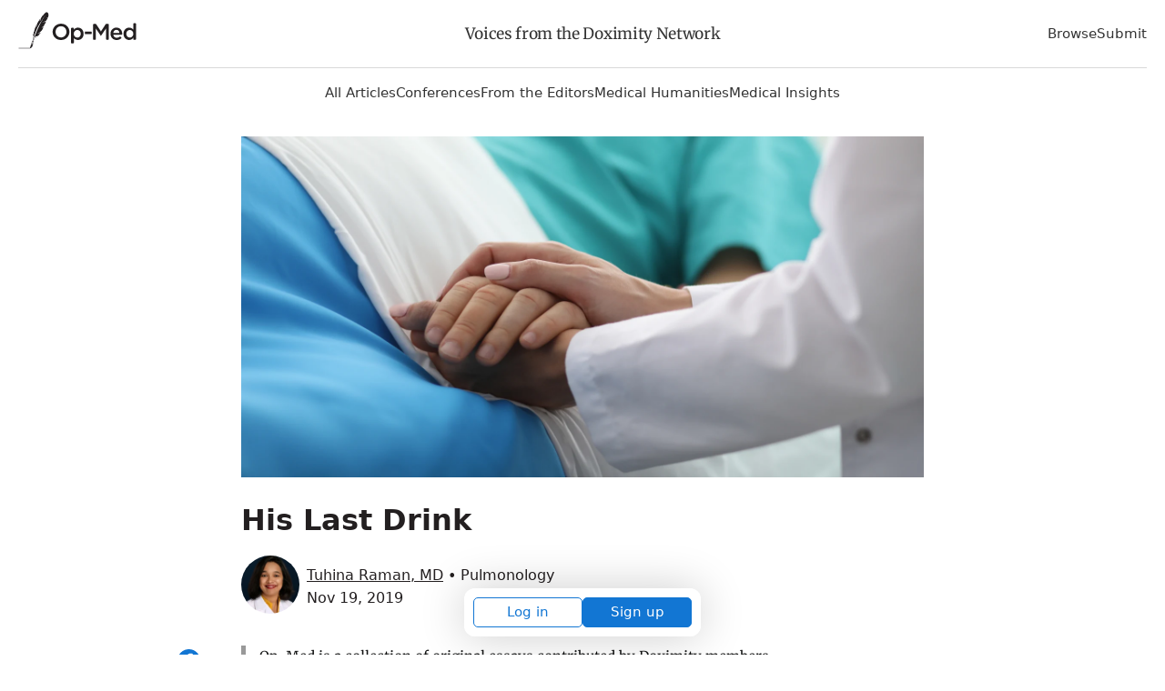

--- FILE ---
content_type: text/html; charset=utf-8
request_url: https://opmed.doximity.com/articles/his-last-drink
body_size: 18723
content:
<!DOCTYPE html><html lang="en"><head><meta name="dox-analytics-api-key" content="swCzrpxY6kXWtlTWPAzMynpLmHWpZgB3" />
<meta name="dox-analytics-track-url" content="https://ta.doximity.com" />
<meta name="dox-analytics-validate-on-client" content="false" /><meta charset="utf-8" /><meta content="width=device-width, initial-scale=1, maximum-scale=2" name="viewport" /><meta content="IE=edge" http-equiv="X-UA-Compatible" /><meta content="summary_large_image" name="twitter:card" /><meta content="@doximity" name="twitter:site" /><meta content="His Last Drink" name="twitter:title" /><meta content="My heart sank as soon as I saw it — tumor nodules in the trachea and a mass eroding through the stent in his airway. I had been hoping against hope..." name="twitter:description" /><meta property="og:title" content="His Last Drink" />
<meta property="og:image" content="https://c8y.doxcdn.com/image/upload/c_fill,fl_progressive,h_600,q_auto,w_1200/e4abonvi8bl4q9ebckh4.webp" />
<meta property="og:description" content="My heart sank as soon as I saw it — tumor nodules in the trachea and a mass eroding through the stent in his airway. I had been hoping against hope..." />
<meta name="description" content="My heart sank as soon as I saw it — tumor nodules in the trachea and a mass eroding through the stent in his airway. I had been hoping against hope..." />
<script>window.initAnalyticsValues = function() {
  if (!window.initAnalytics) return // Ignore premature call in dev from HMR

  window.initAnalytics({
    release: 'b4e5752f7a632bf2e8acc92928e9912793cbe8fa',
    userId: '',
    page: 'article'
  });
}</script><script src="/assets/vite/assets/analytics-C5NFTU3v.js" crossorigin="anonymous" type="module" onload="initAnalyticsValues()"></script><link rel="modulepreload" href="/assets/vite/assets/dox-analytics.esm-DeyFU_g8.js" as="script" crossorigin="anonymous" onload="initAnalyticsValues()"><title>His Last Drink</title><style type="text/css">﻿@import url("https://fonts.googleapis.com/css2?family=Inter:wght@400;500;600;700&display=swap");html{font-family:sans-serif;-ms-text-size-adjust:100%;-webkit-text-size-adjust:100%}body{margin:0}article,aside,details,figcaption,figure,footer,header,main,menu,nav,section,summary{display:block}audio,canvas,progress,video{display:inline-block}audio:not([controls]){display:none;height:0}progress{vertical-align:baseline}template,[hidden]{display:none}a{background-color:transparent}a:active,a:hover{outline-width:0}abbr[title]{border-bottom:none;text-decoration:underline;text-decoration:underline dotted}b,strong{font-weight:inherit}b,strong{font-weight:bolder}dfn{font-style:italic}h1{font-size:28px;margin:8px 0}mark{background-color:#ff0;color:#000}small{font-size:80%}sub,sup{font-size:75%;line-height:0;position:relative;vertical-align:baseline}sub{bottom:-0.25em}sup{top:-0.5em}img{border-style:none}svg:not(:root){overflow:hidden}code,kbd,pre,samp{font-family:monospace, monospace;font-size:1em}figure{margin:1em 40px}hr{box-sizing:content-box;height:0;overflow:visible}button,input,select,textarea{font:inherit}optgroup{font-weight:bold}button,input,select{overflow:visible}button,input,select,textarea{margin:0}button,select{text-transform:none}button,[type="button"],[type="reset"],[type="submit"]{cursor:pointer}[disabled]{cursor:default}button,html [type="button"],[type="reset"],[type="submit"]{-webkit-appearance:button}button::-moz-focus-inner,input::-moz-focus-inner{border:0;padding:0}button:-moz-focusring,input:-moz-focusring{outline:1px dotted ButtonText}fieldset{border:1px solid #c0c0c0;margin:0 2px;padding:0.35em 0.625em 0.75em}legend{box-sizing:border-box;color:inherit;display:table;max-width:100%;padding:0;white-space:normal}textarea{overflow:auto}[type="checkbox"],[type="radio"]{box-sizing:border-box;padding:0}[type="number"]::-webkit-inner-spin-button,[type="number"]::-webkit-outer-spin-button{height:auto}[type="search"]{-webkit-appearance:textfield}[type="search"]::-webkit-search-cancel-button,[type="search"]::-webkit-search-decoration{-webkit-appearance:none}*{outline:none}*:focus{box-shadow:0 0 0 1px white, 0 0 0 3px #1276D3}a:focus{border-radius:1px}input:not([type='checkbox']):not([type='radio']):not([type='submit']):not(.btn):focus,select:focus,textarea:focus{outline:none;border-color:#1276D3;box-shadow:inset 0 0 0 1px #1276D3}input[type='checkbox']:focus,input[type='radio']:focus{outline:none;box-shadow:0 0 0 1px white, 0 0 0 3px #1276D3}input[type='checkbox']:focus{border-radius:1683px}button:focus,input[type='submit']:focus,.btn:focus{box-shadow:0 0 0 1px white, 0 0 0 3px #1276D3;border-radius:5px}.wcag-focus-round{outline:none}.wcag-focus-round:focus{box-shadow:0 0 0 3px #1276D3, 0 0 0 4px #FFF;border-radius:1683px}.wcag-compliant-hide{position:absolute;top:-9999px !important;left:-9999px !important}ul.list,ol.list{padding-left:17px}ul.list li,ol.list li{padding-bottom:8px}ul.list li{list-style:disc}ul.list ul{margin-top:0}ul.list ul li{list-style:circle}ol.list li{list-style:decimal}.bold-headers h1,.bold-headers h2,.bold-headers h3,.bold-headers h4,.bold-headers h5,.bold-headers h6{font-weight:bold}.sans-serif{font-family:"Helvetica Neue", Helvetica, sans-serif}.serif{font-family:"Georgia", Times, serif}.font-default{font-family:Inter, -apple-system, system-ui, BlinkMacSystemFont, Helvetica Neue, Helvetica, sans-serif}.font-merriweather{font-family:"Merriweather", Times, serif}.italic{font-style:italic}.smaller{font-size:13px}.small{font-size:15px}.medium{font-size:18px}.large{font-size:20px}.left{text-align:left}.right{text-align:right}.break-word{word-break:break-all}.break-word-lite{overflow-wrap:break-word;word-break:break-word;hyphens:manual}.thin{font-weight:300}.uppercase{text-transform:uppercase}.padding{padding:17px}.line-height-normal{line-height:1}.text-reset *{line-height:1.1;margin:0 0 3px 0}.quotations:before{display:block;content:'\201C';font-size:68px;position:absolute;left:-8px;top:-8px;color:#DDD;color:rgba(0,0,0,0.2)}.underline{text-decoration:underline}.narrow{max-width:578px;margin:0 auto}.narrow-large{max-width:748px;margin:0 auto}.narrow-small{max-width:340px;margin:0 auto}.auto{margin:0 auto}.block{display:block}.center,.hero .section,.center-always{text-align:center}.clear{clear:both}.fixed{position:fixed}.float-left{float:left}.float-right{float:right}.inline{display:inline !important}.inline-block{display:inline-block}.padded{padding-left:1.5%;padding-right:1.5%}.right-padded{padding-right:3%}.empty{padding:10% 0}.empty-large{padding:20% 0}.border-top{border-top:1px solid #EEE}.border-right{border-right:1px solid #EEE}.border-bottom{border-bottom:1px solid #EEE}.border-left{border-left:1px solid #EEE}[class*='list-'] li{padding-right:25px}.list-2-col{-webkit-column-count:2;-moz-column-count:2;-ms-column-count:2;column-count:2;columns:2}.list-3-col{-webkit-column-count:3;-moz-column-count:3;-ms-column-count:3;column-count:3;columns:3}.list-4-col{-webkit-column-count:4;-moz-column-count:4;-ms-column-count:4;column-count:4;columns:4}.absolute{position:absolute}.relative{position:relative}.margin{margin:2%}.no-wrap{white-space:nowrap}.no-padding-top{padding-top:0}.no-padding-bottom{padding-bottom:0}.no-margins *{margin:0}.no-margin-top{margin-top:0 !important}.no-margin-bottom{margin-bottom:0 !important}.no-first-last-margins *:first-child{margin-top:0}.no-first-last-margins *:last-child{margin-bottom:0}.light-text *:not(input),.bg-default *:not(input),.bg-black *:not(input),.bg-gray *:not(input),.bg-blue *:not(input),.bg-red *:not(input),.bg-orange *:not(input),.bg-green *:not(input),.bg-brand-gradient *:not(input),.light-text a:not(input),.bg-default a:not(input),.bg-black a:not(input),.bg-gray a:not(input),.bg-blue a:not(input),.bg-red a:not(input),.bg-orange a:not(input),.bg-green a:not(input),.bg-brand-gradient a:not(input){color:white}.middle{display:table;width:100%}.middle-inner{display:table-cell;vertical-align:middle}.disabled{color:#BBB}.radius{border-radius:5px}.round{border-radius:1683px}.round-corners{border-radius:10px}.box{border-radius:5px;border:1px solid #ddd;margin:17px 0;padding:17px}.circle{border-radius:1683px;display:block;width:85px;height:85px;margin:0 auto;position:relative}.circle-inner{position:absolute;text-align:center;width:100%;padding-top:14%;font-size:34px}.error_explanation{padding:0 17px;border:1px solid #EE032B}.error_explanation ul{color:#EE032B}.opacity-half{opacity:0.5}.opacity-1{opacity:0.1}.opacity-2{opacity:0.2}.opacity-3{opacity:0.3}.opacity-4{opacity:0.4}.opacity-5{opacity:0.5}.opacity-6{opacity:0.6}.opacity-7{opacity:0.7}.opacity-8{opacity:0.8}.opacity-9{opacity:0.9}.opaque{opacity:1}.brand-color{color:#231f20;fill:#231f20}.text{color:#333;fill:#333}.white{color:#FFF;fill:#FFF}.gray-lightest{color:#F9F9F9;fill:#F9F9F9}.gray-lighter{color:#EEE;fill:#EEE}.gray-light{color:#BBB;fill:#BBB}.gray-medium{color:#999;fill:#999}.gray{color:#666;fill:#666}.gray-dark{color:#333;fill:#333}.black{color:#231f20;fill:#231f20}.red{color:#EE032B;fill:#EE032B}.red-bright{color:#FF0008;fill:#FF0008}.red-light{color:#FF4451;fill:#FF4451}.orange{color:#F37D00;fill:#F37D00}.yellow{color:#E9CC72;fill:#E9CC72}.green{color:#6A9B29;fill:#6A9B29}.blue{color:#1276D3;fill:#1276D3}hr.red{background:#EE032B}hr.green{background:#6A9B29}hr.blue{background:#1276D3}blockquote.blockquote-red{border-left-color:#EE032B}blockquote.blockquote-green{border-left-color:#6A9B29}blockquote.blockquote-blue{border-left-color:#1276D3}.bg{background:#F3F3F3}.bg-white{background:#FFF}.bg-default{background:#4B99CB;background:linear-gradient(to bottom right, #4B99CB, #91E1B9)}.bg-brand-gradient{background:#14143a;background:linear-gradient(to top right, #14143a, 75%, #73443F)}.bg-black{background:#161616;background:linear-gradient(to bottom right, #161616, #444)}.bg-gray{background:#999;background:linear-gradient(to bottom right, #999, #DDD)}.bg-gray-light{background:#DDD;background:linear-gradient(to bottom right, #DDD, #EEE)}.bg-gray-lighter{background:#EEE}.bg-gray-lightest{background:#F9F9F9}.bg-blue{background:#4E6CCF;background:linear-gradient(to bottom right, #4E6CCF, #20CAB6)}.bg-red{background:#BB3D53;background:linear-gradient(to bottom right, #BB3D53, #FF2F39)}.bg-orange{background:#EE495C;background:linear-gradient(to bottom right, #EE495C, #F09259)}.bg-green{background:#45D093;background:linear-gradient(to bottom right, #45D093, #B0CB80)}[class*='overlay-']{height:100%;width:100%}.overlay-default{background-image:linear-gradient(rgba(0,0,0,0.2), rgba(0,0,0,0.8))}.overlay-default-top{background-image:linear-gradient(rgba(0,0,0,0.8), rgba(0,0,0,0.2))}.overlay-white{background-image:linear-gradient(rgba(255,255,255,0.8), rgba(255,255,255,0.8))}.overlay-black{background-image:linear-gradient(rgba(0,0,0,0.3), rgba(0,0,0,0.8))}.overlay-gray{background-image:linear-gradient(rgba(50,50,50,0.5), rgba(200,200,200,0.3))}.overlay-blue{background-image:linear-gradient(to bottom right, rgba(20,100,250,0.5), rgba(0,190,50,0.2))}.overlay-red{background-image:linear-gradient(to bottom right, rgba(250,0,20,0.4), rgba(250,0,200,0.3))}.overlay-orange{background-image:linear-gradient(to bottom right, rgba(250,70,0,0.5), rgba(250,250,0,0.3))}.overlay-green{background-image:linear-gradient(to bottom right, rgba(80,230,100,0.5), rgba(0,100,250,0.3))}input.bg-black{background:#231f20;color:#FFF}input.bg-black:hover,input.bg-black:focus{-moz-box-shadow:inset 0 0 0 1px #231f20;-ms-box-shadow:inset 0 0 0 1px #231f20;-o-box-shadow:inset 0 0 0 1px #231f20;-webkit-box-shadow:inset 0 0 0 1px #231f20;box-shadow:inset 0 0 0 1px #231f20}input.bg-gray-dark{background:#333;color:#FFF}input.bg-gray-dark:hover,input.bg-gray-dark:focus{-moz-box-shadow:inset 0 0 0 1px #333;-ms-box-shadow:inset 0 0 0 1px #333;-o-box-shadow:inset 0 0 0 1px #333;-webkit-box-shadow:inset 0 0 0 1px #333;box-shadow:inset 0 0 0 1px #333}input.bg-gray{background:#666;color:#FFF}input.bg-gray:hover,input.bg-gray:focus{-moz-box-shadow:inset 0 0 0 1px #666;-ms-box-shadow:inset 0 0 0 1px #666;-o-box-shadow:inset 0 0 0 1px #666;-webkit-box-shadow:inset 0 0 0 1px #666;box-shadow:inset 0 0 0 1px #666}input.bg-white{background:#FFF}input.bg-white:hover,input.bg-white:focus{background:#FFF}.checkbox,.radio{display:block;line-height:2.2}.form-input{padding-right:8px}.shadow{box-shadow:1px 1px 4px 2px rgba(102,102,102,0.1)}.hide{display:none}.show{display:block}.full{width:100%}.table-fixed{table-layout:fixed}.space:after{content:" "}.icon-social-twitter:hover{color:#5AA9E0}.icon-social-facebook:hover{color:#3A579D}.icon-social-linkedin:hover{color:#0076B9}.icon-social-google:hover{color:#D93B2B}.i2x{font-size:34px}.i3x{font-size:51px}.i4x{font-size:68px}.i5x{font-size:85px}.same-width{text-align:center;width:34px;display:inline-block}.bg-cover{-ms-behavior:url(/backgroundsize.min.htc);-moz-background-size:cover;-ms-background-size:cover;-o-background-size:cover;-webkit-background-size:cover;background-size:cover;background-repeat:no-repeat;background-position:center}.bg-contain{-ms-behavior:url(/backgroundsize.min.htc);-moz-background-size:contain;-ms-background-size:contain;-o-background-size:contain;-webkit-background-size:contain;background-size:contain;background-repeat:no-repeat;background-position:center}.bg-fit{-ms-behavior:url(/backgroundsize.min.htc);-moz-background-size:fit;-ms-background-size:fit;-o-background-size:fit;-webkit-background-size:fit;background-size:fit;background-repeat:no-repeat;background-position:center}.bg-top{background-position:center top}.bg-bottom{background-position:center bottom}.bg-left{background-position:left}.bg-right{background-position:right}.bg-center{background-position:center}img{height:auto}img.small{width:34px}img.small.fixed-height{width:auto;max-height:25px}img.medium{width:68px}img.medium.fixed-height{width:auto;max-height:34px}img.large{width:102px}img.large.fixed-height{width:auto;max-height:42px}.responsive-video{position:relative;padding-bottom:56.25%;height:0}.responsive-video iframe{position:absolute;top:0;left:0;width:100%;height:100%}.ie-10-and-above-only{display:none}@media all and (-ms-high-contrast: none),(-ms-high-contrast: active){.ie-10-and-above-only{display:block}}.hide-on-desktop{display:none}@media screen and (max-width: 1080px){.hide-on-desktop{display:block}.hide-on-tablet{display:none}.list-4-col{-webkit-column-count:3;-moz-column-count:3;-ms-column-count:3;column-count:3;columns:3}}@media screen and (max-width: 667px){.center-on-mobile{text-align:center}.space,.hide-on-mobile{display:none}.responsive{width:100%}.center-on-mobile{text-align:center}.list-4-col{-webkit-column-count:1;-moz-column-count:1;-ms-column-count:1;column-count:1;columns:1}.contains-iframe{padding-left:0;padding-right:0;width:100%}.form-input{padding-right:0}.quotations:before{font-size:34px;left:-6px}.table-responsive-labels td:before{content:attr(data-th) ": ";font-weight:bold}}@font-face{font-display:swap;font-family:'Merriweather';font-style:normal;font-weight:300;src:local("Merriweather Light"),local("Merriweather-Light"),url(https://fonts.gstatic.com/s/merriweather/v20/u-4n0qyriQwlOrhSvowK_l521wRZVsf6hPvhPUWH.woff2) format("woff2");unicode-range:U+0100-024F, U+0259, U+1E00-1EFF, U+2020, U+20A0-20AB, U+20AD-20CF, U+2113, U+2C60-2C7F, U+A720-A7FF}@font-face{font-display:swap;font-family:'Merriweather';font-style:normal;font-weight:300;src:local("Merriweather Light"),local("Merriweather-Light"),url(https://fonts.gstatic.com/s/merriweather/v20/u-4n0qyriQwlOrhSvowK_l521wRZWMf6hPvhPQ.woff2) format("woff2");unicode-range:U+0000-00FF, U+0131, U+0152-0153, U+02BB-02BC, U+02C6, U+02DA, U+02DC, U+2000-206F, U+2074, U+20AC, U+2122, U+2191, U+2193, U+2212, U+2215, U+FEFF, U+FFFD}@font-face{font-display:swap;font-family:'Merriweather';font-style:normal;font-weight:400;src:local("Merriweather Regular"),local("Merriweather-Regular"),url(https://fonts.gstatic.com/s/merriweather/v20/u-440qyriQwlOrhSvowK_l5-ciZMdeX3rsHo.woff2) format("woff2");unicode-range:U+0100-024F, U+0259, U+1E00-1EFF, U+2020, U+20A0-20AB, U+20AD-20CF, U+2113, U+2C60-2C7F, U+A720-A7FF}@font-face{font-display:swap;font-family:'Merriweather';font-style:normal;font-weight:400;src:local("Merriweather Regular"),local("Merriweather-Regular"),url(https://fonts.gstatic.com/s/merriweather/v20/u-440qyriQwlOrhSvowK_l5-fCZMdeX3rg.woff2) format("woff2");unicode-range:U+0000-00FF, U+0131, U+0152-0153, U+02BB-02BC, U+02C6, U+02DA, U+02DC, U+2000-206F, U+2074, U+20AC, U+2122, U+2191, U+2193, U+2212, U+2215, U+FEFF, U+FFFD}@font-face{font-display:swap;font-family:'Merriweather';font-style:normal;font-weight:700;src:local("Merriweather Bold"),local("Merriweather-Bold"),url(https://fonts.gstatic.com/s/merriweather/v20/u-4n0qyriQwlOrhSvowK_l52xwNZVsf6hPvhPUWH.woff2) format("woff2");unicode-range:U+0100-024F, U+0259, U+1E00-1EFF, U+2020, U+20A0-20AB, U+20AD-20CF, U+2113, U+2C60-2C7F, U+A720-A7FF}@font-face{font-display:swap;font-family:'Merriweather';font-style:normal;font-weight:700;src:local("Merriweather Bold"),local("Merriweather-Bold"),url(https://fonts.gstatic.com/s/merriweather/v20/u-4n0qyriQwlOrhSvowK_l52xwNZWMf6hPvhPQ.woff2) format("woff2");unicode-range:U+0000-00FF, U+0131, U+0152-0153, U+02BB-02BC, U+02C6, U+02DA, U+02DC, U+2000-206F, U+2074, U+20AC, U+2122, U+2191, U+2193, U+2212, U+2215, U+FEFF, U+FFFD}.svg-icon{display:inline-block;height:1em;width:1em;line-height:1;position:relative;top:2px;fill:currentColor;overflow:visible;pointer-events:none}.svg-icon *{fill:currentColor}*{box-sizing:border-box;-moz-box-sizing:border-box;-webkit-box-sizing:border-box}html,body{height:100%;width:100%}body{-moz-osx-font-smoothing:grayscale;-webkit-font-smoothing:antialiased;font-smoothing:antialiased;background:#FFFFFF;color:#333;line-height:1.7;font-size:17px;font-family:Inter, -apple-system, system-ui, BlinkMacSystemFont, Helvetica Neue, Helvetica, sans-serif}img{height:auto}svg{width:100%;height:auto}iframe{border:0;width:100%;max-height:100%}h1,h2,h3,h4,h5,h6{color:#231f20;font-weight:700;line-height:1.2}h1,h2,h3,h4,h5,h6,p,ul,ol{margin:8px 0}p,ul,li,figcaption{letter-spacing:-0.32px}ul,ol{padding:0}li{list-style:none;margin:8px 0}a:not(.btn){color:#231f20;text-decoration:none}a:not(.btn):hover,a:not(.btn):focus,a:not(.btn):active{color:#2b90ed}a.black:not(.btn){color:#231f20}a.black:not(.btn):hover,a.black:not(.btn):focus,a.black:not(.btn):active{color:#2b90ed}blockquote{margin:17px 0;padding:0 17px;border-left:6px solid #EEE;border-left:6px solid rgba(0,0,0,0.1);opacity:0.9}cite{margin:17px 0;display:block}strong,b,.bold{font-weight:600}hr{border:none;background:#EEE;clear:both;margin:25px auto;height:3px}hr.half{width:50%}hr.small{width:85px}hr.small.left{margin:25px auto 25px 0}pre{white-space:pre-wrap;word-break:break-all}dl{display:table;width:100%}dt,dd{display:table-cell;vertical-align:top;float:left;clear:both}dt{color:#666;font-size:14px}dd{color:black;font-weight:400;padding-bottom:5px}dd:after{content:" "}dd svg{margin:0 17px 0 0}.section{margin:0 auto;padding:20px;width:100%;max-width:1380px}@media screen and (max-width: 667px){hr.center-on-mobile{margin:25px auto}}[class*='col-']{float:left}.col-1-3{width:33.3333%}.col-2-3{width:66.6666%}.col-1-2{width:50%}.col-1-4{width:25%}.col-3-4{width:75%}.col-1-5{width:20%}.col-1-8{width:12.5%}.col-7-8{width:87.5%}.autogrid{display:table;table-layout:fixed;width:100%}.col,.autocol{width:auto;display:table-cell;vertical-align:top}.flexbox{display:-ms-flexbox;display:flex;-ms-align-items:center;align-items:center;-ms-justify-content:space-between;-ms-flex-pack:space-between;justify-content:space-between}@media screen and (max-width: 667px){[class*='col-'],.col{width:100%}.col{display:block}.retain .col{display:table-cell}.retain .col-1-3{width:33.3333%}.retain .col-2-3{width:66.6666%}.retain .col-1-2{width:50%}.retain .col-1-4{width:25%}.retain .col-3-4{width:75%}.retain .col-1-5{width:20%}.retain .col-1-8{width:12.5%}.retain .col-7-8{width:87.5%}}.full-width-forms .btn:not([type='checkbox']):not([type='radio']),.full-width-forms a:not([type='checkbox']):not([type='radio']),.full-width-forms button:not([type='checkbox']):not([type='radio']),.full-width-forms submit:not([type='checkbox']):not([type='radio']),.full-width-forms select:not([type='checkbox']):not([type='radio']),.full-width-forms textarea:not([type='checkbox']):not([type='radio']),.full-width-forms input:not([type='checkbox']):not([type='radio']){width:100%}fieldset{border-radius:5px;border:0;margin:17px 0}fieldset legend{font-weight:400;padding:0 4px}label{-moz-user-select:none;-ms-user-select:none;-o-user-select:none;-webkit-user-select:none;user-select:none;position:relative}label sup{opacity:0.5;position:absolute;top:15px;left:5px}input,select,textarea{font-weight:400}input,select,textarea{-moz-appearance:none;-ms-appearance:none;-o-appearance:none;-webkit-appearance:none;appearance:none;border-radius:5px;border:none;background-color:#f6f6f6;box-shadow:none;color:#333;display:block;font-family:Inter, -apple-system, system-ui, BlinkMacSystemFont, Helvetica Neue, Helvetica, sans-serif;font-size:inherit;padding:8px 8px}input:hover,input:focus,select:hover,select:focus,textarea:hover,textarea:focus{border-color:#2b90ed;transition:all 0.1s ease-in-out;background-color:#eee}input:focus,select:focus,textarea:focus{-moz-box-shadow:inset 0 0 0 1px #AAA;-ms-box-shadow:inset 0 0 0 1px #AAA;-o-box-shadow:inset 0 0 0 1px #AAA;-webkit-box-shadow:inset 0 0 0 1px #AAA;box-shadow:inset 0 0 0 1px #AAA}button,.btn{font-weight:600}textarea{padding:13px 8px}select{background-image:url("data:image/svg+xml;utf8,%3Csvg%20xmlns%3D%22http%3A%2F%2Fwww.w3.org%2F2000%2Fsvg%22%20xmlns%3Axlink%3D%22http%3A%2F%2Fwww.w3.org%2F1999%2Fxlink%22%20x%3D%220px%22%20y%3D%220px%22%20width%3D%22512px%22%20height%3D%22512px%22%20viewBox%3D%220%200%20512%20512%22%20style%3D%22enable-background%3Anew%200%200%20512%20512%3B%22%20xml%3Aspace%3D%22preserve%22%3E%3Cpolyline%20points%3D%22114.3%2C212.8%20388%2C212.8%20251.1%2C0%20114.3%2C212.8%22%2F%3E%3Cpolyline%20points%3D%22388%2C297.9%20114.3%2C297.9%20251.1%2C510.7%20388%2C297.9%22%2F%3E%3C%2Fsvg%3E");background-size:17px;background-repeat:no-repeat;background-position:99% 50%;line-height:1.1;padding:13px 8px;padding-right:23px}select[multiple]{background-image:none;height:170px;padding:8px;overflow:scroll}input:not(.btn):not([type='checkbox']):not([type='radio']){min-height:45px}input[type='file']{background-color:#f6f6f6;width:100%;font-size:12px;padding:17px 8px}input[type='range']{padding:14px 1px}input[type='range']:focus{outline:0}input[type='search']{box-sizing:border-box !important;-moz-appearance:none;-ms-appearance:none;-o-appearance:none;-webkit-appearance:none;appearance:none}input[type='checkbox'],input[type='radio']{background-color:#f6f6f6;border:1px solid #888;display:inline-block;height:17px;margin:0 5px -1px 0;padding:0;position:relative;top:0;width:17px;overflow:hidden;-moz-box-shadow:none;-ms-box-shadow:none;-o-box-shadow:none;-webkit-box-shadow:none;box-shadow:none}input[type='checkbox']:checked,input[type='radio']:checked{background-color:#1276D3;border-color:#1276D3}input[type='checkbox']:disabled,input[type='radio']:disabled{opacity:0.3}input[type='checkbox']{border-radius:3px}input[type='checkbox']:checked{background-size:17px;background-repeat:no-repeat;background-position:50%;background-image:url("data:image/svg+xml;utf8,%3Csvg%20xmlns%3D%27http%3A%2F%2Fwww.w3.org%2F2000%2Fsvg%27%20viewBox%3D%270%200%2050%2050%27%3E%3Cstyle%20type%3D%27text%2Fcss%27%3E.st0%7Bfill%3A%23fff%3B%7D%3C%2Fstyle%3E%3Cpath%20class%3D%27st0%27%20d%3D%27M44.3%2012.2l-2.5-2.6-24%2024.3-9.1-9.1-2.5%202.5%2010.4%2010.4c.4.4.9.7%201.3.7.3%200%20.8-.3%201.2-.7l25.2-25.5z%27%2F%3E%3C%2Fsvg%3E");border:none}input[type='radio']{border-radius:1683px}input[type='radio']:before{color:#1276D3;content:' ';height:17px;overflow:hidden;position:absolute;text-align:center;top:0;width:17px}.btn{-moz-appearance:none;-ms-appearance:none;-o-appearance:none;-webkit-appearance:none;appearance:none;background:transparent;border-radius:5px;border:1px solid #666;box-shadow:none;color:#666;cursor:pointer;display:inline-block;height:auto;line-height:1;margin:0;padding:13px 25px;text-align:center;text-decoration:none;user-select:none;white-space:nowrap;font-weight:500}.btn svg{color:inherit}.btn:hover{border-color:#666}.btn.solid,.btn:hover{color:#FFF;background:#666}.btn.full{padding-left:8px;padding-right:8px}.btn.fill{width:100%;height:100%}.btn[class*='col-'],.btn .row{border-radius:0}.btn[class*='col-']{min-width:0}.btn.white{color:#FFF;border-color:#FFF}.btn.white.solid,.btn.white:hover{color:#231f20;background:#FFF}.btn.gray-lighter{color:#EEE;border-color:#EEE}.btn.gray-lighter.solid,.btn.gray-lighter:hover{color:#666;background:#EEE}.btn.gray-light{color:#BBB;border-color:#BBB}.btn.gray-light.solid,.btn.gray-light:hover{color:#FFF;background:#BBB}.btn.gray-dark{color:#333;border-color:#333}.btn.gray-dark.solid,.btn.gray-dark:hover{color:#FFF;background:#333}.btn.black{color:#231f20;border-color:#231f20}.btn.black.solid,.btn.black:hover{color:#FFF;background:#231f20}.btn.red{color:#EE032B;border-color:#EE032B}.btn.red.solid,.btn.red:hover{color:#FFF;background:#EE032B}.btn.orange{color:#F37D00;border-color:#F37D00}.btn.orange.solid,.btn.orange:hover{color:#FFF;background:#F37D00}.btn.yellow{color:#E9CC72;border-color:#E9CC72}.btn.yellow.solid,.btn.yellow:hover{color:#FFF;background:#E9CC72}.btn.blue{color:#1276D3;border-color:#1276D3}.btn.blue.solid,.btn.blue:hover{color:#FFF;background:#1276D3}.btn.green{color:#6A9B29;border-color:#6A9B29}.btn.green.solid,.btn.green:hover{color:#FFF;background:#6A9B29}.btn.brand{color:#231f20;border-color:#231f20}.btn.brand.solid,.btn.brand:hover{color:#FFF;background:#231f20}.btn.solid:hover,.btn.solid:active{opacity:0.9}.btn.no-outline{border-color:transparent}.btn.large{font-size:20px;padding:13px 28px;word-wrap:normal}.btn.small{padding:8px 15px;font-size:15px}.btn.tiny{padding:5px 13px;font-size:13px}.btn.round{border-radius:1683px}.btn:hover{transition:all 0.1s ease-in-out;opacity:0.8}.btn:disabled,.btn.disabled,.btn:disabled:hover,.btn.disabled:hover,.btn:disabled:focus,.btn.disabled:focus{background-color:transparent;border-color:#BBB;color:#BBB;cursor:default;opacity:0.2}.attachinary_container{background:#f1f1f1;border-bottom-left-radius:5px;border-bottom-right-radius:5px;clear:both;padding:17px}.attachinary_container input{margin:0 0 5px 0}.attachinary_container img{border-radius:5px;height:auto;width:100%;height:170px;object-fit:cover}.notice{background:#FFE0A3;text-align:center}.notice .section{position:relative;padding-right:51px;padding:17px}.notice .col{vertical-align:middle;text-align:left}.notice svg{font-size:34px;line-height:1;position:absolute;right:8px;top:5px;line-height:1}.notice svg:hover{cursor:pointer}.hero{background-color:#ddd;font-size:25px}.hero .section{padding:25% 17px 3% 17px}.hero.hero-medium .section{padding:10% 17px}.hero.hero-small .section{padding:5% 17px}.hero .btn{font-size:11px}.hero h1{line-height:1.1}@media screen and (max-width: 667px){.hero{font-size:17px}.hero .btn{font-size:17px}}.pagination{margin:0;padding:17px;text-align:center;-moz-user-select:none;-ms-user-select:none;-o-user-select:none;-webkit-user-select:none;user-select:none}.pagination em{font-style:normal}.pagination a,.pagination .current,.pagination .next_page,.pagination .previous_page{background:transparent;border-radius:5px;border:1px solid transparent;color:#231f20;display:inline-block;font-size:16px;font-weight:600;min-height:34px;min-width:34px;padding:6px 17px}.pagination a.current,.pagination a:hover,.pagination .current.current,.pagination .current:hover,.pagination .next_page.current,.pagination .next_page:hover,.pagination .previous_page.current,.pagination .previous_page:hover{background:#1276D3;color:#FFF;transition:all 0.1s ease-in-out}.pagination .next_page,.pagination .previous_page{min-width:150px}.pagination .disabled{visibility:hidden}@media screen and (max-width: 667px){.pagination a,.pagination .current,.pagination .gap{margin:0 17px 17px 0}.pagination .next_page,.pagination .previous_page{width:150px;display:block;margin:0 auto 17px auto}}share-button{font-family:Inter, -apple-system, system-ui, BlinkMacSystemFont, Helvetica Neue, Helvetica, sans-serif;font-weight:500;font-size:17px;background:transparent;border:1px solid #BBB;color:#666;padding:8px 17px 8px 34px}share-button:hover{background:#F9F9F9;color:#333}share-button .sb-social.sb-center.sb-top{transform:translate(-21.7%, -100%);border-radius:2px;overflow:hidden}table{width:100%;margin:17px 0}th{font-weight:400;color:#000;text-align:left}td{border-top:1px solid #EEE}td,th{padding:8px;text-align:left;vertical-align:top}tfoot tr{border-bottom:0}@media screen and (max-width: 667px){tr,td,th{display:block}tr{padding:17px 0;border-top:1px solid #EEE}tr:first-child{border-top:0}th{display:none}td{clear:both;border:none}td,th{padding:4px 0}}.tabs-block{background:transparent;border-bottom:1px solid #EEE}.tabs-block .col{text-align:center;position:relative}.tabs-block .col:last-child{border-right:0}.tabs-block .col:hover,.tabs-block .col.here{background:#EEE;transition:all 0.1s ease-in-out}.tabs-block a{width:100%;display:inline-block;padding:8px;color:#333}.tabs{display:inline-block;list-style:none;margin:17px 0;padding:0;width:100%}.tabs a{border-radius:5px;border:1px solid transparent;padding:11px 17px;color:#333}.tabs li{display:inline-block;padding:0 0.5%}.tabs li:hover a,.tabs li.here a{transition:all 0.1s ease-in-out;border:1px solid}.tabs ul{padding:0}.tabs.round li a{border-radius:1683px}@media screen and (max-width: 667px){.tabs-block a,.tabs a{margin:0.5% 0;padding:11px 8px;display:block;text-align:center}.tabs-block{border-bottom:0}.tabs li{display:block;padding:0}}.tipsy{font-size:15px;position:absolute;padding:5px;z-index:100000}.tipsy-inner{background-color:#000;color:#FFF;max-width:200px;padding:5px 8px 4px 8px;text-align:center;border-radius:3px;-moz-border-radius:3px;-webkit-border-radius:3px}.tipsy-arrow{position:absolute;width:0;height:0;line-height:0;border:5px dashed #000}.tipsy-arrow-n{border-bottom-color:#000}.tipsy-arrow-s{border-top-color:#000}.tipsy-arrow-e{border-left-color:#000}.tipsy-arrow-w{border-right-color:#000}.tipsy-n .tipsy-arrow{top:0px;left:50%;margin-left:-5px;border-bottom-style:solid;border-top:none;border-left-color:transparent;border-right-color:transparent}.tipsy-nw .tipsy-arrow{top:0;left:10px;border-bottom-style:solid;border-top:none;border-left-color:transparent;border-right-color:transparent}.tipsy-ne .tipsy-arrow{top:0;right:10px;border-bottom-style:solid;border-top:none;border-left-color:transparent;border-right-color:transparent}.tipsy-s .tipsy-arrow{bottom:0;left:50%;margin-left:-5px;border-top-style:solid;border-bottom:none;border-left-color:transparent;border-right-color:transparent}.tipsy-sw .tipsy-arrow{bottom:0;left:10px;border-top-style:solid;border-bottom:none;border-left-color:transparent;border-right-color:transparent}.tipsy-se .tipsy-arrow{bottom:0;right:10px;border-top-style:solid;border-bottom:none;border-left-color:transparent;border-right-color:transparent}.tipsy-e .tipsy-arrow{right:0;top:50%;margin-top:-5px;border-left-style:solid;border-right:none;border-top-color:transparent;border-bottom-color:transparent}.tipsy-w .tipsy-arrow{left:0;top:50%;margin-top:-5px;border-right-style:solid;border-left:none;border-top-color:transparent;border-bottom-color:transparent}@media screen and (max-width: 640px){.tipsy{display:none !important}}[class*=tooltip-]{position:relative;display:inline-block}[class*=tooltip-]:after,[class*=tooltip-]:before{border-radius:1px;position:absolute;visibility:hidden;opacity:0;z-index:1000000;pointer-events:none;-webkit-transform:translate3d(0, 0, 0);-moz-transform:translate3d(0, 0, 0);-ms-transform:translate3d(0, 0, 0);transform:translate3d(0, 0, 0);-webkit-transition:0.3s ease;-moz-transition:0.3s ease;-ms-transition:0.3s ease;transition:0.3s ease;-webkit-transition-delay:0s;-moz-transition-delay:0s;-ms-transition-delay:0s;transition-delay:0s}[class*=tooltip-]:hover:after,[class*=tooltip-]:hover:before{visibility:visible;opacity:1;-webkit-transition-delay:0.1s;-moz-transition-delay:0.1s;-ms-transition-delay:0.1s;transition-delay:0.1s}[class*=tooltip-]:before{content:'';position:absolute;background:0 0;border:6px solid transparent;z-index:1000001}[class*=tooltip-]:after{background:#222;background:rgba(0,0,0,0.9);color:#fff;padding:8px 10px;font-size:17px;line-height:17px;white-space:nowrap}[class*=tooltip-][aria-label]:after{content:attr(aria-label)}[class*=tooltip-][data-hint]:after{content:attr(data-hint)}[aria-label='']:after,[aria-label='']:before{display:none !important}[data-hint='']:after,[data-hint='']:before{display:none !important}.tooltip-top-left:before,.tooltip-top-right:before,.tooltip-top:before{border-top-color:#222;border-top-color:rgba(0,0,0,0.9)}.tooltip-bottom-left:before,.tooltip-bottom-right:before,.tooltip-bottom:before{border-bottom-color:#222;border-bottom-color:rgba(0,0,0,0.9)}.tooltip-top:after{bottom:100%;left:50%}.tooltip-top:before{bottom:100%;left:50%;margin-bottom:-11px;left:calc(50% - 6px)}.tooltip-top:after{-webkit-transform:translateX(-50%);-moz-transform:translateX(-50%);-ms-transform:translateX(-50%);transform:translateX(-50%)}.tooltip-top:hover:before{-webkit-transform:translateY(-8px);-moz-transform:translateY(-8px);-ms-transform:translateY(-8px);transform:translateY(-8px)}.tooltip-top:hover:after{-webkit-transform:translateX(-50%) translateY(-8px);-moz-transform:translateX(-50%) translateY(-8px);-ms-transform:translateX(-50%) translateY(-8px);transform:translateX(-50%) translateY(-8px)}.tooltip-bottom:after{top:100%;left:50%}.tooltip-bottom:before{top:100%;left:50%;margin-top:-11px;left:calc(50% - 6px)}.tooltip-bottom:after{-webkit-transform:translateX(-50%);-moz-transform:translateX(-50%);-ms-transform:translateX(-50%);transform:translateX(-50%)}.tooltip-bottom:hover:before{-webkit-transform:translateY(8px);-moz-transform:translateY(8px);-ms-transform:translateY(8px);transform:translateY(8px)}.tooltip-bottom:hover:after{-webkit-transform:translateX(-50%) translateY(8px);-moz-transform:translateX(-50%) translateY(8px);-ms-transform:translateX(-50%) translateY(8px);transform:translateX(-50%) translateY(8px)}.tooltip-right:before{border-right-color:#222;border-right-color:rgba(0,0,0,0.9);margin-left:-11px;margin-bottom:-6px}.tooltip-right:after{margin-bottom:-14px;left:100%;bottom:50%}.tooltip-right:before{left:100%;bottom:50%}.tooltip-right:hover:after,.tooltip-right:hover:before{-webkit-transform:translateX(8px);-moz-transform:translateX(8px);-ms-transform:translateX(8px);transform:translateX(8px)}.tooltip-left:before{border-left-color:#222;border-left-color:rgba(0,0,0,0.9);margin-right:-11px;margin-bottom:-6px}.tooltip-left:after{margin-bottom:-14px;right:100%;bottom:50%}.tooltip-left:before{right:100%;bottom:50%}.tooltip-left:hover:after,.tooltip-left:hover:before{-webkit-transform:translateX(-8px);-moz-transform:translateX(-8px);-ms-transform:translateX(-8px);transform:translateX(-8px)}.tooltip-top-left:after{bottom:100%;left:50%}.tooltip-top-left:before{bottom:100%;left:50%;margin-bottom:-11px;left:calc(50% - 6px)}.tooltip-top-left:after{-webkit-transform:translateX(-100%);-moz-transform:translateX(-100%);-ms-transform:translateX(-100%);transform:translateX(-100%);margin-left:12px}.tooltip-top-left:hover:before{-webkit-transform:translateY(-8px);-moz-transform:translateY(-8px);-ms-transform:translateY(-8px);transform:translateY(-8px)}.tooltip-top-left:hover:after{-webkit-transform:translateX(-100%) translateY(-8px);-moz-transform:translateX(-100%) translateY(-8px);-ms-transform:translateX(-100%) translateY(-8px);transform:translateX(-100%) translateY(-8px)}.tooltip-top-right:after{bottom:100%;left:50%}.tooltip-top-right:before{bottom:100%;left:50%;margin-bottom:-11px;left:calc(50% - 6px)}.tooltip-top-right:after{-webkit-transform:translateX(0);-moz-transform:translateX(0);-ms-transform:translateX(0);transform:translateX(0);margin-left:-12px}.tooltip-top-right:hover:after,.tooltip-top-right:hover:before{-webkit-transform:translateY(-8px);-moz-transform:translateY(-8px);-ms-transform:translateY(-8px);transform:translateY(-8px)}.tooltip-bottom-left:after{top:100%;left:50%}.tooltip-bottom-left:before{top:100%;left:50%;margin-top:-11px;left:calc(50% - 6px)}.tooltip-bottom-left:after{-webkit-transform:translateX(-100%);-moz-transform:translateX(-100%);-ms-transform:translateX(-100%);transform:translateX(-100%);margin-left:12px}.tooltip-bottom-left:hover:before{-webkit-transform:translateY(8px);-moz-transform:translateY(8px);-ms-transform:translateY(8px);transform:translateY(8px)}.tooltip-bottom-left:hover:after{-webkit-transform:translateX(-100%) translateY(8px);-moz-transform:translateX(-100%) translateY(8px);-ms-transform:translateX(-100%) translateY(8px);transform:translateX(-100%) translateY(8px)}.tooltip-bottom-right:after{top:100%;left:50%}.tooltip-bottom-right:before{top:100%;left:50%;margin-top:-11px;left:calc(50% - 6px)}.tooltip-bottom-right:after{-webkit-transform:translateX(0);-moz-transform:translateX(0);-ms-transform:translateX(0);transform:translateX(0);margin-left:-12px}.tooltip-bottom-right:hover:after,.tooltip-bottom-right:hover:before{-webkit-transform:translateY(8px);-moz-transform:translateY(8px);-ms-transform:translateY(8px);transform:translateY(8px)}.tooltip-large:after,.tooltip-medium:after{white-space:normal;line-height:23px;word-wrap:break-word}.tooltip-small:after{white-space:normal;line-height:23px;word-wrap:break-word;width:80px}.tooltip-medium:after{width:150px}.tooltip-large:after{width:300px}.tooltip-error:after{background-color:#EE032B}.tooltip-warning:after{background-color:#F37D00}.tooltip-info:after{background-color:#E9CC72}.tooltip-success:after{background-color:#6A9B29}.tooltip-always:after,.tooltip-always:before{opacity:1;visibility:visible}.tooltip-always.tooltip-top:before{-webkit-transform:translateY(-8px);-moz-transform:translateY(-8px);-ms-transform:translateY(-8px);transform:translateY(-8px)}.tooltip-always.tooltip-top:after{-webkit-transform:translateX(-50%) translateY(-8px);-moz-transform:translateX(-50%) translateY(-8px);-ms-transform:translateX(-50%) translateY(-8px);transform:translateX(-50%) translateY(-8px)}.tooltip-always.tooltip-top-left:before{-webkit-transform:translateY(-8px);-moz-transform:translateY(-8px);-ms-transform:translateY(-8px);transform:translateY(-8px)}.tooltip-always.tooltip-top-left:after{-webkit-transform:translateX(-100%) translateY(-8px);-moz-transform:translateX(-100%) translateY(-8px);-ms-transform:translateX(-100%) translateY(-8px);transform:translateX(-100%) translateY(-8px)}.tooltip-always.tooltip-top-right:after,.tooltip-always.tooltip-top-right:before{-webkit-transform:translateY(-8px);-moz-transform:translateY(-8px);-ms-transform:translateY(-8px);transform:translateY(-8px)}.tooltip-always.tooltip-bottom:before{-webkit-transform:translateY(8px);-moz-transform:translateY(8px);-ms-transform:translateY(8px);transform:translateY(8px)}.tooltip-always.tooltip-bottom:after{-webkit-transform:translateX(-50%) translateY(8px);-moz-transform:translateX(-50%) translateY(8px);-ms-transform:translateX(-50%) translateY(8px);transform:translateX(-50%) translateY(8px)}.tooltip-always.tooltip-bottom-left:before{-webkit-transform:translateY(8px);-moz-transform:translateY(8px);-ms-transform:translateY(8px);transform:translateY(8px)}.tooltip-always.tooltip-bottom-left:after{-webkit-transform:translateX(-100%) translateY(8px);-moz-transform:translateX(-100%) translateY(8px);-ms-transform:translateX(-100%) translateY(8px);transform:translateX(-100%) translateY(8px)}.tooltip-always.tooltip-bottom-right:after,.tooltip-always.tooltip-bottom-right:before{-webkit-transform:translateY(8px);-moz-transform:translateY(8px);-ms-transform:translateY(8px);transform:translateY(8px)}.tooltip-always.tooltip-left:after,.tooltip-always.tooltip-left:before{-webkit-transform:translateX(-8px);-moz-transform:translateX(-8px);-ms-transform:translateX(-8px);transform:translateX(-8px)}.tooltip-always.tooltip-right:after,.tooltip-always.tooltip-right:before{-webkit-transform:translateX(8px);-moz-transform:translateX(8px);-ms-transform:translateX(8px);transform:translateX(8px)}.tooltip-rounded:after{border-radius:4px}.tooltip-no-animate:after,.tooltip-no-animate:before{-webkit-transition-duration:0s;-moz-transition-duration:0s;-ms-transition-duration:0s;transition-duration:0s}.tooltip-bounce:after,.tooltip-bounce:before{transition:opacity 0.3s ease,visibility 0.3s ease,transform 0.3s cubic-bezier(0.71, 1.7, 0.77, 1.24)}@media screen and (max-width: 667px){[class*=tooltip-]:after,[class*=tooltip-]:before{display:none}}@media screen and (max-width: 860px){article.article{padding-top:0}}.article-author-avatar{top:-45px;position:absolute;left:0;right:0;margin:auto;width:75px}.article-author-avatar img{border-radius:1683px;border:3px solid #FFF;box-shadow:0 0 15px 0 rgba(0,0,0,0.4);width:100%}.article-details{padding:18px 0 10px}.article-title{margin:20px auto 10px;line-height:1.2}.author{-ms-justify-content:flex-start;-ms-flex-pack:flex-start;justify-content:flex-start}.author .author-container{font-family:Inter, -apple-system, system-ui, BlinkMacSystemFont, Helvetica Neue, Helvetica, sans-serif;font-size:16px;line-height:1.6}.author img{height:64px;width:auto;margin-right:8px}.author.bottom-callout{margin-bottom:34px}.author.bottom-callout img{height:85px;margin-right:17px}.article-card-preview-image{border-radius:5px}.featured-article{-ms-grid-column:1;-ms-grid-column-span:2;-ms-grid-row:0;-ms-grid-row-span:1;grid-column:1/3;grid-row:0/0}.featured-article-large{-ms-grid-columns:1fr;grid-template-columns:1fr;-ms-grid-rows:auto;grid-template-rows:auto;grid-gap:30px;-ms-grid-gap:30px}.featured-img-holder{margin-bottom:40px;line-height:0}.featured-img-holder img{border-radius:5px}.featured-article-author{width:75px}.featured-article-details .article-title{font-size:32px;margin:25px 0 20px}@media all and (-ms-high-contrast: none),(-ms-high-contrast: active){article{margin:16px}}
</style><style type="text/css">article.article{color:#111212}article.article h1,article.article h2,article.article h3,article.article h4,article.article h5,article.article h6{margin:20px 0}article.article h1{font-size:42px}article.article h2{font-size:32px}article.article h3{font-size:22px}article.article h4{font-size:27px}article.article h5{font-size:25px}article.article h6{font-size:24px}article.article p,article.article ul,article.article ol,article.article li{font-size:16px;font-weight:400;font-family:"Merriweather", Times, serif;color:#111212}article.article ul,article.article ol{padding-left:24px}article.article ol li{list-style-type:decimal}article.article ul li{list-style-type:disc}article.article ul li ul li{list-style:circle}article.article figure,article.article blockquote{margin:25px auto}article.article figure figcaption,article.article blockquote figcaption{color:#666;font-family:"Helvetica Neue", Helvetica, sans-serif;font-size:12px}article.article .editorial-disclaimer{font-family:"Merriweather", Times, serif;border-left:5px solid #999;margin:0;padding-left:15px;line-height:1.6;font-size:15px}article.article .editorial-disclaimer a{color:#1276D3}article{padding:20px 0}article.article{margin:0 auto 2.5%}.article-head{margin:0 auto;max-width:750px}.author{margin:16px auto 32px}.social-container{color:#444;float:left;text-align:center;vertical-align:middle;width:17px;margin-left:-70px;flex-wrap:nowrap;position:-webkit-sticky;position:sticky;top:20%}.social-container .social{display:inline-block}.social-container .social a{margin:0;line-height:1.5;font-size:25px}.social-container .social p{flex-grow:1;margin:0}.article-content{max-width:750px;margin:0 auto}.article-content img{width:auto;max-width:100%;height:auto;display:block;margin:16px auto 32px}.article-content h1,.article-content h2,.article-content h3,.article-content h4,.article-content h5,.article-content h6,.article-content p,.article-content ul,.article-content ol,.article-content twitter-widget{max-width:750px;margin:16px auto 32px}.article-content blockquote{max-width:960px;margin:16px auto 32px}.article-content figure{max-width:750px;margin:0 auto}.article-content p{line-height:2}.article-content p figure,.article-content p img,.article-content p blockquote{margin-bottom:0}.article-content p a{color:#1276D3 !important;transition:all 0.1s ease-in-out;font-weight:400}.article-content p a:hover{color:#1276D3}.article-content .opmed-inline-ad{font-family:Inter, -apple-system, system-ui, BlinkMacSystemFont, Helvetica Neue, Helvetica, sans-serif;padding:20px;border:2px solid #1276D3;line-height:1.6;font-size:18px}.article-content .opmed-inline-ad-link{color:#1276D3;text-decoration:none}.article-card{overflow:visible;transition:all 0.1s ease-in-out}.article-card img{max-width:100%}.article-card h1{font-size:24px}.article-card a.black:hover{color:#231f20}.article-card a.gray:hover{color:#666}.show-more-section h3{font-size:24px}.show-more-section hr{margin:10px auto 25px;height:1px}.show-more{padding:25px 0 60px;display:-ms-grid;display:grid;-ms-grid-columns:1fr 1fr 1fr;grid-template-columns:1fr 1fr 1fr;-ms-grid-rows:auto;grid-template-rows:auto;grid-gap:50px;-ms-grid-gap:50px}.show-more article{padding:0;overflow:hidden}.show-more article img{max-width:100%}.show-more article h1{font-size:24px}@media screen and (max-width: 1280px){.article-view-page .contents{padding:0 20px}}@media screen and (max-width: 1080px){article.article .editorial-disclaimer{margin:20px 0}.show-more{-ms-grid-columns:1fr 1fr;grid-template-columns:1fr 1fr;-ms-grid-rows:auto;grid-template-rows:auto;grid-gap:8px;-ms-grid-gap:8px}.show-more article{margin-bottom:4px}.article-content p figure,.article-content p img,.article-content p blockquote{margin-left:0}.article-content figure,.article-content img,.article-content blockquote{width:100%}.social-container{margin:0 auto;float:none;display:inline;position:relative;max-width:750px}.social-container .social p{margin:0 14px 0 0px;display:inline-block}.social-container .social a{font-size:32px}}@media screen and (max-width: 667px){.show-more{-ms-grid-columns:1fr;grid-template-columns:1fr;-ms-grid-rows:auto;grid-template-rows:auto;grid-gap:8px;-ms-grid-gap:8px;margin:0}article.article{margin:0 auto 10%}article.article h1.title{font-size:40px}article.article h2{font-size:28px}}
</style><link href="https://opmed.doximity.com/articles/his-last-drink" rel="canonical" /><script src="/assets/opmed/all-358b295acd0800008557d6d60a7fd3f38dec99161ddae6f728a11abbd258d85c.js"></script><meta name="csrf-param" content="authenticity_token" />
<meta name="csrf-token" content="c37ZD4fo7kMF_I4Qbbz5NSpo-9VBV7BAhQOUN_x5J3s0u5ZLsPXC2Tk37dcRnkPWDmHHU4j624Wb4LhU6Bw77A" /><link rel="icon" type="image/x-icon" href="https://assets.doxcdn.com/image/upload/logos/opmed/favicon.ico" /><link rel="apple-touch-icon" type="image/png" href="https://assets.doxcdn.com/image/upload/logos/opmed/apple-touch-icon.png" /><meta content="GTM-KPP92NQ" name="googletagmanager" /><script>(function(w,d,s,l,i){w[l]=w[l]||[];w[l].push({'gtm.start':new Date().getTime(),event:'gtm.js'});var f=d.getElementsByTagName(s)[0],j=d.createElement(s),dl=l!='dataLayer'?'&l='+l:'';j.async=true;j.src='https://www.googletagmanager.com/gtm.js?id='+i+dl;f.parentNode.insertBefore(j,f)})(window,document,'script','dataLayer',document.querySelector('meta[name=googletagmanager]').content);</script><meta name="dox-bugsnag-api-key" content="acb9d9b1ea1a23563629903167a2c474">
<meta name="dox-bugsnag-release-stage" content="production">
<meta name="dox-analytics-validate-on-client" content="false">
<meta name="dox-analytics-track-url" content="https://ta.doximity.com">
<meta name="dox-auth-api-url" content="https://auth.doximity.com">
<meta name="dox-assets-version" content="1bb641fb1df8cd9acb87838707a2e605354de837">
<meta name="dox-maestro-app-version" content="b4e5752f7a632bf2e8acc92928e9912793cbe8fa"></head><body class="article-view-page" id="articles_show"><noscript aria-hidden="true"><iframe height="0" src="https://www.googletagmanager.com/ns.html?id=GTM-KPP92NQ" style="display:none;visibility:hidden" title="Google Tag Manager" width="0"></iframe></noscript><header><nav class="flexbox section"><a class="wcag-skip-to-main-content" href="#wcag-main-content">Skip to main content</a><style type="text/css">a.wcag-skip-to-main-content{display:block;position:absolute;top:-9999px;left:-9999px;right:auto;bottom:auto;width:1px;height:1px;overflow:hidden;z-index:-1;font-size:14px;font-weight:400;border-radius:5px;padding:5px 10px;text-decoration:none;text-transform:none}a.wcag-skip-to-main-content:focus,a.wcag-skip-to-main-content:active{position:fixed;top:5px;left:5px;right:auto;bottom:auto;z-index:99999;width:auto;height:auto;color:white !important;background:rgba(0,0,0,0.75);backdrop-filter:blur(10px);outline:none;outline-offset:0;text-decoration:none !important}@media screen and (max-width: 640px){a.wcag-skip-to-main-content{display:none}}</style><a href="/"><img class="logo" loading="eager" alt="" src="https://assets.doxcdn.com/image/upload/logos/opmed/logo-opmed.svg" /></a><p class="font-merriweather center hide-on-mobile hide-on-tablet">Voices from the Doximity Network</p><a class="btn blue solid small mobile-header-use-app-button" href="https://doximity.sng.link/Az2j3/whs3?_dl=https%3A%2F%2Fwww.doximity.com%2Fopmed&amp;_smtype=3">Use App</a><div class="upper-nav-menu"><a class="menu-item menu-item-browse-or-submit" data-track-tapped="" data-track-impression="categories" data-track-context="article" data-track-category-name="browse" href="/articles/search">Browse</a><a class="menu-item menu-item-browse-or-submit" data-track-tapped="" data-track-impression="categories" data-track-context="article" data-track-category-name="contribute" href="/articles/about-op-med">Submit</a></div></nav><input id="menu-toggle" role="button" type="checkbox" /><label for="menu-toggle" id="menu-toggle-label"><span class="wcag-compliant-hide" header-mobile-nav-open-toggle="">Toggle Menu</span><div class="menu-toggle-icon"><svg xmlns="http://www.w3.org/2000/svg" viewBox="0 0 50 50" aria-hidden="true" class="svg-icon icon-menu"><path d="M46.419 9.488H3.581a1.825 1.825 0 000 3.65h42.838a1.825 1.825 0 100-3.65zm0 13.687H3.581a1.825 1.825 0 000 3.65h42.838a1.825 1.825 0 100-3.65zm0 13.687H3.581a1.825 1.825 0 000 3.65h42.838a1.825 1.825 0 100-3.65z"></path></svg>
<svg xmlns="http://www.w3.org/2000/svg" viewBox="0 0 50 50" aria-hidden="true" class="svg-icon icon-x-alt"><path d="M41.95 39.369l-14.45-14.3 14.3-14.452a1.825 1.825 0 00-2.593-2.567L24.906 22.5 10.618 8.361a1.808 1.808 0 00-1.283-.528h-.01a1.825 1.825 0 00-1.274 3.122L22.339 25.1 8.2 39.382a1.809 1.809 0 001.3 3.093h.01a1.83 1.83 0 001.288-.526l14.135-14.286 14.451 14.3a1.825 1.825 0 002.566-2.595z"></path></svg>
</div></label><div class="menu" data-track-section="navbar"><a class="menu-item no-wrap" href="/all">All Articles</a><a class="menu-item no-wrap" data-track-tapped="" data-track-impression="categories" data-track-context="article" data-track-category-name="conferences" data-spec-tag-nav="" href="/tagged/conferences">Conferences</a><a class="menu-item no-wrap" data-track-tapped="" data-track-impression="categories" data-track-context="article" data-track-category-name="doximity-originals" data-spec-tag-nav="" href="/tagged/doximity-originals">From the Editors</a><a class="menu-item no-wrap" data-track-tapped="" data-track-impression="categories" data-track-context="article" data-track-category-name="creativity-in-medicine" data-spec-tag-nav="" href="/tagged/creativity-in-medicine">Medical Humanities</a><a class="menu-item no-wrap" data-track-tapped="" data-track-impression="categories" data-track-context="article" data-track-category-name="medical-insights" data-spec-tag-nav="" href="/tagged/medical-insights">Medical Insights</a><a class="menu-item menu-item-browse-or-submit" data-track-tapped="" data-track-impression="categories" data-track-context="article" data-track-category-name="browse" href="/articles/search">Browse</a><a class="menu-item menu-item-browse-or-submit" data-track-tapped="" data-track-impression="categories" data-track-context="article" data-track-category-name="contribute" href="/articles/about-op-med">Submit</a></div></header><style type="text/css">header{padding:0 20px;margin-bottom:20px}@media screen and (max-width: 1080px){header{border-bottom:1px solid #d8d8d8}}header a:not(.btn):hover,header a:not(.btn):focus,header a:not(.btn):active{color:#231f20;text-decoration:underline}header nav{background:#fff;height:75px;transform:translateZ(0);position:relative;border-bottom:1px solid #d8d8d8;z-index:1}@media screen and (max-width: 1080px){header nav{height:100%;border:none}}header nav .logo{width:130px;height:auto}header nav.section{padding-left:0;padding-right:0}@media screen and (max-width: 1080px){header nav.section{padding:5px 0}}header .section{max-width:100%}header .menu{margin:20px auto;display:flex;gap:28px;width:auto;align-items:center;justify-content:center}@media screen and (max-width: 1080px){header .menu{gap:0;margin:20px auto 0;background:#fff;box-shadow:0 0 35px rgba(0,0,0,0.1);border-radius:10px;position:absolute;opacity:0;top:67px;left:auto;right:0;margin:0;visibility:hidden;display:-ms-flexbox;display:flex;-ms-flex-direction:column;flex-direction:column;-ms-justify-content:center;-ms-flex-pack:center;justify-content:center}}header .menu-item{color:#333;font-weight:500;line-height:1;font-size:15px}@media screen and (max-width: 1080px){header .menu-item{margin:0 20px;text-decoration:none !important;padding:15px 20px;opacity:0;margin:0 auto;width:100%;text-align:left}header .menu-item:hover,header .menu-item:focus,header .menu-item:active{background-color:#fafafa}header .menu-item:hover:first-of-type,header .menu-item:focus:first-of-type,header .menu-item:active:first-of-type{border-top-left-radius:10px;border-top-right-radius:10px}header .menu-item:hover:last-of-type,header .menu-item:focus:last-of-type,header .menu-item:active:last-of-type{border-bottom-left-radius:10px;border-bottom-right-radius:10px}header .menu-item.free-cme{display:block}header .menu-item+.menu-item{border-top:1px solid #eee}}header .upper-nav-menu{display:inline-flex;gap:28px}@media screen and (max-width: 1080px){header .upper-nav-menu{display:none}}#menu-toggle,#menu-toggle-label,.mobile-header-use-app-button{display:none}.menu .menu-item-browse-or-submit{display:none}@media screen and (max-width: 1080px){.menu .menu-item-browse-or-submit{display:flex}}@media screen and (max-width: 1080px){#menu-toggle-label{display:block;position:absolute;top:17px;z-index:2;right:20px}}@media screen and (max-width: 1080px){#menu-toggle{-moz-appearance:none;-ms-appearance:none;-o-appearance:none;-webkit-appearance:none;appearance:none}#menu-toggle~#menu-toggle-label .menu-toggle-icon .icon-menu{display:inline-block}#menu-toggle~#menu-toggle-label .menu-toggle-icon .icon-x-alt{display:none}#menu-toggle:checked~#menu-toggle-label .menu-toggle-icon .icon-menu{display:none}#menu-toggle:checked~#menu-toggle-label .menu-toggle-icon .icon-x-alt{display:inline-block}#menu-toggle:checked~.menu,#menu-toggle:checked .upper-nav-menu{opacity:1;visibility:visible;transition:all .1s ease-in-out;z-index:1}#menu-toggle:checked~.menu .menu-item,#menu-toggle:checked .upper-nav-menu .menu-item{opacity:1}}@media screen and (max-width: 1080px){.menu-toggle-icon{cursor:pointer;display:inline-block;font-size:26px;line-height:1;vertical-align:middle}}@media screen and (max-width: 1080px){.mobile-header-use-app-button{display:inline-block;margin-right:50px}}</style><div class="contents section" id="wcag-main-content" role="main"><section data-track-section="article"><article class="bg-white article"><div class="article-head"><div class="article-hero-image"><img class="full" alt="Article Image" loading="eager" src="https://c8y.doxcdn.com/image/upload/c_fill,fl_progressive,h_800,q_auto,w_1600/e4abonvi8bl4q9ebckh4.webp" /></div><h2 class="title">His Last Drink</h2><div class="flexbox author"><div class="flexbox" data-track_author_external_id="3za9cle5jlnNkeeUu6uC33" data-track_impression="author" data-track_tapped=""><a class="line-height-normal" href="/authors/tuhina-raman-md"><img class="round" alt="Tuhina Raman, MD avatar" onerror="null;this.src=&#39;https://assets.doxcdn.com/image/upload/fl_sanitize/v1/illustrations/empty-states/empty-state-avatar-unisex.svg&#39;" loading="lazy" src="https://doximity-res.cloudinary.com/image/upload/t_profile_photo_320x320/fl_progressive,h_160,w_160,f_auto,dpr_2.0/cyki9stwto6ffhdrlkbh.jpg" /></a><div class="author-container"><a href="/authors/tuhina-raman-md"><span class="black underline">Tuhina Raman, MD</span> <a class="black">&bull;
Pulmonology</a></a><br /><a class="black">Nov 19, 2019</a></div></div></div></div><div class="article-content"><div class="social-container"><div class="social flexbox center"><p class="facebook" data-track_article_external_id="249jKOohI6ZXhso0EDaDGq" data-track_impression="social_share_facebook" data-track_tapped=""><a target="_blank" class="block" href="https://www.facebook.com/sharer/sharer.php?u=https%3A%2F%2Fopmed.doximity.com%2Farticles%2Fhis-last-drink"><svg xmlns="http://www.w3.org/2000/svg" fill="none" viewBox="0 0 50 50" aria-hidden="true" class="svg-icon icon-social-facebook"><path d="M0 25C0 11.2 11.3 0 25.1 0 38.6 0 50 10.8 50 25c0 14-11.1 25-25 25C10.8 50 0 38.6 0 25zm21.5-.2v16.5h6.2V24.8h4.8c.1-1.6.3-3.2.4-4.8h-5.2v-3.6c0-1.1.5-1.7 1.5-1.8 1.1-.1 2.3 0 3.6 0 .2-1.4.5-2.9.8-4.8-2.1-.1-4-.2-6-.3-3.3-.2-6.1 2.2-6 5.9V20h-3.4v4.8h3.3z" fill="#000"></path></svg>
</a></p><p class="twitter" data-track_article_external_id="249jKOohI6ZXhso0EDaDGq" data-track_impression="social_share_twitter" data-track_tapped=""><a target="_blank" class="block" href="https://twitter.com/intent/tweet?text=His Last Drink&amp;url=https%3A%2F%2Fopmed.doximity.com%2Farticles%2Fhis-last-drink&amp;via=doximity"><svg xmlns="http://www.w3.org/2000/svg" fill="none" viewBox="0 0 50 50" aria-hidden="true" class="svg-icon icon-social-twitter"><path d="M25 0c13.6.1 25 10.8 25 25 0 14-11.1 25-25 25C10.8 50 0 38.5 0 24.9 0 11.2 11.3 0 25 0zm15.4 14.2l-.3-.3-2.4.9c-.9.4-1.5.3-2.3-.4-2-1.6-4.3-1.7-6.5-.7-2.3 1-3.6 2.8-3.7 5.4v2c-5.5-.4-9.8-2.7-13.4-6.8-1.5 3.4-.9 6.2 1.6 8.7-.8-.2-1.6-.4-2.5-.7.1 3.3 1.9 5.2 4.7 6.4-.8 0-1.5.1-2.4.1 1 2.7 3.1 4 5.9 4.4-2.7 2.1-5.7 2.8-9.1 2.8.4.3.5.4.7.5 6.4 3.2 12.7 3.3 18.8-.5 5.7-3.5 8.4-9 8.7-15.6 0-.5.4-1 .7-1.4.7-.8 1.5-1.5 2.2-2.3-.1-.1-.1-.2-.2-.2-.9.2-1.8.4-2.8.7.8-1.1 1.6-2.1 2.3-3z" fill="#000"></path></svg>
</a></p><p class="linkedin" data-track_article_external_id="249jKOohI6ZXhso0EDaDGq" data-track_impression="social_share_linkedin" data-track_tapped=""><a target="_blank" class="block" href="https://www.linkedin.com/shareArticle?mini=true&amp;url=https%3A%2F%2Fopmed.doximity.com%2Farticles%2Fhis-last-drink&amp;title=His Last Drink&amp;summary=&amp;source=Op-Med%20-%20Voices%20from%20the%20Doximity%20Network"><svg xmlns="http://www.w3.org/2000/svg" fill="none" viewBox="0 0 50 50" aria-hidden="true" class="svg-icon icon-social-linkedin"><path d="M25 0c13.6.1 25 10.9 25 25 0 14-11.1 25-25.1 25C10.8 50-.1 38.6 0 24.8.1 11.2 11.2 0 25 0zm2.5 35.4v-10c0-1.9 1.3-3.4 2.9-3.6 1.6-.2 3 .7 3.5 2.3.2.7.3 1.4.3 2.1v9.1h6.4v-6.8c0-1.9 0-3.8-.2-5.6-.8-5.3-5.9-7.1-10.1-5.3-1 .4-1.7 1.2-2.7 2v-2.4h-6.2v18.2h6.1zM12 17.2v18.2h5.5V17.2H12zm2.6-2.4c2 0 3.5-1.2 3.5-3 0-2.2-1.4-3.2-3.3-3.3-1.9 0-3.5 1-3.5 3.1 0 2 1.3 3.2 3.3 3.2z" fill="#000"></path></svg>
</a></p><p class="reddit" data-track_article_external_id="249jKOohI6ZXhso0EDaDGq" data-track_impression="social_share_reddit" data-track_tapped=""><a target="_blank" class="block" href="http://www.reddit.com/submit?url=https%3A%2F%2Fopmed.doximity.com%2Farticles%2Fhis-last-drink"><svg xmlns="http://www.w3.org/2000/svg" fill="none" viewBox="0 0 50 50" aria-hidden="true" class="svg-icon icon-social-reddit"><path d="M30.118 33.57a8.1 8.1 0 01-5.148 1.5 8.044 8.044 0 01-5.123-1.549.666.666 0 00-.937.937A9.455 9.455 0 0025 36.355a9.452 9.452 0 006.084-1.9v.1a.689.689 0 00-.961-.986l-.005.001zm-8.41-5.883a2.467 2.467 0 10-4.933-.1 2.467 2.467 0 004.933.1zm8.93-2.381a2.467 2.467 0 100 4.934l-.018.092h.123a2.516 2.516 0 00-.1-5.026h-.005z" fill="#000"></path><path d="M25 0a25 25 0 1025 25A25.073 25.073 0 0025 0zm14.411 28.5c.024.36.024.723 0 1.084 0 5.521-6.428 10-14.355 10-7.927 0-14.356-4.49-14.356-10.005a8.17 8.17 0 010-1.084 3.49 3.49 0 01-.967-.648 3.595 3.595 0 114.922-5.24 17.63 17.63 0 019.6-3.03l1.818-8.546v-.012a.765.765 0 01.912-.582l6.036 1.206a2.46 2.46 0 11-.324 1.506l-5.271-1.108-1.6 7.682a17.516 17.516 0 019.483 3.031 3.572 3.572 0 114.102 5.746z" fill="#000"></path></svg>
</a></p><p class="email" data-track_article_external_id="249jKOohI6ZXhso0EDaDGq" data-track_impression="social_share_email" data-track_tapped=""><a class="block" href="mailto:?body=https%3A%2F%2Fopmed.doximity.com%2Farticles%2Fhis-last-drink&amp;subject=His%20Last%20Drink"><svg xmlns="http://www.w3.org/2000/svg" fill="none" viewBox="0 0 50 50" aria-hidden="true" class="svg-icon icon-social-email"><g clip-path="url(#clip0)"><path d="M25 0a25 25 0 100 50 25 25 0 000-50zM8.2 17.212l9.068 7.867L8.2 32.362v-15.15zM41.5 36.12H8.2v-1.186l10.608-8.519 2.792 2.422a5.233 5.233 0 006.856-.006l2.694-2.317 10.35 8.31v1.296zm0-3.868l-8.8-7.068 8.8-7.57v14.638zm0-17.283L27.148 27.31a3.235 3.235 0 01-4.238.008L8.2 14.557v-.928h33.3v1.34z" fill="#000"></path></g><defs><clipPath id="clip0"><path fill="#fff" d="M0 0h50v50H0z"></path></clipPath></defs></svg>
</a></p></div></div><div class="editorial-disclaimer">Op-Med is a collection of original essays contributed by Doximity members.</div><p><img src="https://images.ctfassets.net/uq0sg0aynn6a/7Fc6gmQckF8GA4O5xHmorX/e3fdc9551ed7b6130f414753aaff9c1b/shutterstock_H_Ko_hold_patient_hands_doctor_bed.jpg"></p><p><span style="color: rgb(34, 34, 34);">My heart sank as soon as I saw it </span><span style="color: rgb(34, 34, 34); background-color: rgb(255, 255, 255);">— </span><span style="color: rgb(34, 34, 34);">tumor nodules in the trachea and a mass eroding through the stent in his airway. I had been hoping against hope. It's always a favorite patient losing to a bad disease.&nbsp;</span></p><p><span style="color: rgb(34, 34, 34);">I had biopsied and stented his airway five weeks earlier. His cough got better and he said he was feeling great. But the repeat CT scan didn't look so great. It must be mucus clogging the stent, I had thought, and prescribed some mucolytics. "I feel great doc, I really do." He was reassuring me. I told him I wanted to bronchoscope him again. He rolled his eyes and said he was building his wife a new kitchen so could we just please wait on it? His wife glared at him. I told him he could have two weeks and he flashed me a sly smile and a wink. His wife squeezed my hand and promised that she would bring him back. She did. On time.&nbsp;</span></p><p><span style="color: rgb(34, 34, 34);">I saw him in recovery after the procedure and broke the news as gently as I could. The nurse drew the curtain around us for privacy, promising to send his wife in as soon as she returned from the cafeteria.&nbsp;His eyes grew misty and he swallowed hard. He asked me how long he had to live. I gave him the same answer I give everyone in his position. We really never know but we can estimate based on statistics. He asked me to draw up a chair and put my feet up.</span></p><p><span style="color: rgb(34, 34, 34);">He then told me the story of the two people he seemed to care most about in his life. His wife was the first. "I've lived a good life doc, I just need time to get everything settled for my wife. I'm building her this new kitchen. I want to settle my finances so she will want for nothing. Don't tell her doc, please,&nbsp;I will tell her in my own time slowly." I listened and involuntarily reached for his hand. He then told me that he cared deeply for his son-in-law. The young man who wanted to bring him for this appointment but who was tied up at work. The man who saw his father-in-law regularly at least twice a week in the evenings for a drink. They spent so much time together&nbsp;that his daughter started to complain that he always came home to her much too late. This was the first time in his life he had spent so much time with someone so different from him. My brow furrowed. "Different? How?" I enquired. "He is black, different upbringing, different background. Just different," he said decisively. "But I love him like a son." He choked on the words. "He asked me to call him to tell him how this procedure went." He continued haltingly and then stopped and regained his composure enough to smile slyly at me. "And to have a drink together&nbsp;when I get home. Can I still do that?"</span></p><p><span style="color: rgb(34, 34, 34);">His wife parted the curtains. She was carrying coffee. She set it down, planted a kiss on his forehead and looked at me anxiously. I looked at him. He shook his head at me and closed his eyes but reached over for her hand. I told her as succinctly as I could what I had found and outlined the next steps. A repeat consultation with the oncologist to change the chemotherapy and consideration for additional radiation. Their eyes met. He was clearly petrified that she was going to have a meltdown and dissolve into tears. I stopped talking to give her the space to do just that. She, however, did nothing of the sort.</span></p><p><span style="color: rgb(34, 34, 34);">Clear eyed and with her hands firmly clasped around his, she nodded at me and said, "Alright that's that." He was dumbfounded. He looked at me helplessly.&nbsp;"He is a good man," she said to me as if in explanation. Something shared from one woman to another. An understanding. We both turned to smile at him benevolently. "Go enjoy that drink with your-son-in-law," I said.</span></p><p><em>Tuhina Raman, </em><em style="background-color: rgb(255, 255, 255); color: rgb(51, 51, 51);">MD, FCCP, is an interventional pulmonologist practicing at Thomas Jefferson University Hospital. Previously she studied medicine at the Hospital of St. Raphael, Thomas Jefferson University Hospital, and the University of Arkansas School of Medical Sciences. She is a member of the American College of Chest Physicians, the American Thoracic Society, and the American Association for Bronchology and Interventional Pulmonology.</em></p><p><em>Image: H_Ko / shutterstock</em></p>
<div class="editorial-disclaimer">All opinions published on Op-Med are the author’s and do not reflect the official position of Doximity or its editors. Op-Med is a safe space for free expression and diverse perspectives. For more information, or to submit your own opinion, please see our
<a class="editorial-disclaimer-link" href="/articles/about-op-med">submission guidelines</a>
or email
<a href="mailto:opmed@doximity.com">opmed@doximity.com</a>.</div></div></article></section><section class="show-more-section"><h3 class="center-on-mobile">More from Op-Med</h3><hr /><div class="show-more"><section class="article-card-wrapper" data-track-section="article"><div aria-lableby="6FEmrr35lKyT5QJgPbmmTF" class="article-card bg-white" style="-ms-grid-column: 1; -ms-grid-row: 1;"><a class="line-height-normal block" aria-label="Read the article" data-track-tapped="" data-track-context="article" data-track-impression="card" data-track-article-external-id="6FEmrr35lKyT5QJgPbmmTF" href="/articles/why-doctors-tolerate-second-class-treatment-and-what-they-can-do-about-it"><span class="wcag-compliant-hide">Read Why Doctors Tolerate Second-Class Treatment (And What They Can Do About It)</span><img alt="article image" class="article-card-preview-image" loading="lazy" src="https://c8y.doxcdn.com/image/upload/c_fill,fl_progressive,h_400,q_auto,w_800/ggx8tpbt69qtfg8bflgs.webp" /></a><div class="article-details relative"><div class="author-container" data-track_author_external_id="6F16OlhhgBPetO0UJqyRDe" data-track_context="article" data-track_impression="card_author" data-track_tapped=""></div><a class="line-height-normal block round article-author-avatar" href="/authors/jordan-frey-md"><img class="round" alt="Jordan Frey, MD" onerror="null;this.src=&#39;https://assets.doxcdn.com/image/upload/fl_sanitize/v1/illustrations/empty-states/empty-state-avatar-unisex.svg&#39;" loading="lazy" src="https://doximity-res.cloudinary.com/image/upload/t_profile_photo_320x320/fl_progressive,h_160,w_160,f_auto,dpr_1.0/oljorwkntfev5njitrke.jpg" />
<span class="wcag-compliant-hide">Link to Jordan Frey, MD&#39;s page</span></a><section data-track_article_external_id="6FEmrr35lKyT5QJgPbmmTF" data-track_context="article" data-track_impression="card" data-track_tapped=""><h1 class="article-title center"><a class="black block" href="/articles/why-doctors-tolerate-second-class-treatment-and-what-they-can-do-about-it">Why Doctors Tolerate Second-Class Treatment (And What They Can Do About It)</a></h1><p class="no-margin-top no-margin-bottom center"><a class="underline gray-dark" href="/authors/jordan-frey-md">Jordan Frey, MD</a></p></section><p class="center article-publish-date"><a class="gray-dark block" href="/articles/why-doctors-tolerate-second-class-treatment-and-what-they-can-do-about-it">Dec 16, 2025
<span class="wcag-compliant-hide">Link to Why Doctors Tolerate Second-Class Treatment (And What They Can Do About It)</span></a></p></div></div></section><section class="article-card-wrapper" data-track-section="article"><div aria-lableby="7c0Hb8pp3LdVCIPRDdXdHi" class="article-card bg-white" style="-ms-grid-column: 2; -ms-grid-row: 1;"><a class="line-height-normal block" aria-label="Read the article" data-track-tapped="" data-track-context="article" data-track-impression="card" data-track-article-external-id="7c0Hb8pp3LdVCIPRDdXdHi" href="/articles/more-than-just-a-headache-the-lonely-journey-of-a-spinal-csf-leak-patient"><span class="wcag-compliant-hide">Read More Than Just a Headache: The Lonely Journey of a Spinal CSF Leak Patient</span><img alt="article image" class="article-card-preview-image" loading="lazy" src="https://c8y.doxcdn.com/image/upload/c_fill,fl_progressive,h_400,q_auto,w_800/al9lqlfi6xv6nu9iucew.webp" /></a><div class="article-details relative"><div class="author-container" data-track_author_external_id="2bzJT4b8JFA4i2BrXTeKHA" data-track_context="article" data-track_impression="card_author" data-track_tapped=""></div><a class="line-height-normal block round article-author-avatar" href="/authors/susan-mahler-md"><img class="round" alt=" Susan Mahler, MD" onerror="null;this.src=&#39;https://assets.doxcdn.com/image/upload/fl_sanitize/v1/illustrations/empty-states/empty-state-avatar-unisex.svg&#39;" loading="lazy" src="https://doximity-res.cloudinary.com/image/upload/c_crop,h_320,t_profile_photo_320x320,w_320,x_0,y_0/fl_progressive,h_125,w_125,f_auto,dpr_1.0/hwwshln10ky3ouwro8ta.jpg" />
<span class="wcag-compliant-hide">Link to  Susan Mahler, MD&#39;s page</span></a><section data-track_article_external_id="7c0Hb8pp3LdVCIPRDdXdHi" data-track_context="article" data-track_impression="card" data-track_tapped=""><h1 class="article-title center"><a class="black block" href="/articles/more-than-just-a-headache-the-lonely-journey-of-a-spinal-csf-leak-patient">More Than Just a Headache: The Lonely Journey of a Spinal CSF Leak Patient</a></h1><p class="no-margin-top no-margin-bottom center"><a class="underline gray-dark" href="/authors/susan-mahler-md"> Susan Mahler, MD</a></p></section><p class="center article-publish-date"><a class="gray-dark block" href="/articles/more-than-just-a-headache-the-lonely-journey-of-a-spinal-csf-leak-patient">Dec 16, 2025
<span class="wcag-compliant-hide">Link to More Than Just a Headache: The Lonely Journey of a Spinal CSF Leak Patient</span></a></p></div></div></section><section class="article-card-wrapper" data-track-section="article"><div aria-lableby="vpao0dyN2grhlndfmQ7Xm" class="article-card bg-white" style="-ms-grid-column: 3; -ms-grid-row: 1;"><a class="line-height-normal block" aria-label="Read the article" data-track-tapped="" data-track-context="article" data-track-impression="card" data-track-article-external-id="vpao0dyN2grhlndfmQ7Xm" href="/articles/how-cpap-saved-christmas"><span class="wcag-compliant-hide">Read How CPAP Saved Christmas</span><img alt="article image" class="article-card-preview-image" loading="lazy" src="https://c8y.doxcdn.com/image/upload/c_fill,fl_progressive,h_400,q_auto,w_800/hxfm6pvifbms4krlie62.webp" /></a><div class="article-details relative"><div class="author-container" data-track_author_external_id="4E98ItQG8uV7lz806RqejA" data-track_context="article" data-track_impression="card_author" data-track_tapped=""></div><a class="line-height-normal block round article-author-avatar" href="/authors/scott-eveloff-md"><img class="round" alt="Scott Eveloff, MD" onerror="null;this.src=&#39;https://assets.doxcdn.com/image/upload/fl_sanitize/v1/illustrations/empty-states/empty-state-avatar-unisex.svg&#39;" loading="lazy" src="https://doximity-res.cloudinary.com/image/upload/t_profile_photo_320x320/fl_progressive,h_125,w_125,f_auto,dpr_1.0/adz2ihss0h34zuk5j974.jpg" />
<span class="wcag-compliant-hide">Link to Scott Eveloff, MD&#39;s page</span></a><section data-track_article_external_id="vpao0dyN2grhlndfmQ7Xm" data-track_context="article" data-track_impression="card" data-track_tapped=""><h1 class="article-title center"><a class="black block" href="/articles/how-cpap-saved-christmas">How CPAP Saved Christmas</a></h1><p class="no-margin-top no-margin-bottom center"><a class="underline gray-dark" href="/authors/scott-eveloff-md">Scott Eveloff, MD</a></p></section><p class="center article-publish-date"><a class="gray-dark block" href="/articles/how-cpap-saved-christmas">Dec 15, 2025
<span class="wcag-compliant-hide">Link to How CPAP Saved Christmas</span></a></p></div></div></section></div></section></div><footer class="footer has-sticky-footer"><div class="section footer-wrapper"><div class="footer-section"><p class="black">Op-Med provides clinician authors like you a place to share thoughts, opinions, and knowledge with the largest medical community in the United States.</p></div><div class="footer-section"><div class="footer-section-right"><p><a target="_blank" class="btn blue solid small download-app-btn" href="https://doximity.sng.link/Az2j3/whs3?_dl=https%3A%2F%2Fwww.doximity.com%2Fopmed&amp;_smtype=3">Get the Doximity App</a></p><p class="footer-social"><a target="_blank" href="https://twitter.com/doximity"><svg xmlns="http://www.w3.org/2000/svg" fill="none" viewBox="0 0 50 50" aria-hidden="true" class="svg-icon"><path d="M25 0c13.6.1 25 10.8 25 25 0 14-11.1 25-25 25C10.8 50 0 38.5 0 24.9 0 11.2 11.3 0 25 0zm15.4 14.2l-.3-.3-2.4.9c-.9.4-1.5.3-2.3-.4-2-1.6-4.3-1.7-6.5-.7-2.3 1-3.6 2.8-3.7 5.4v2c-5.5-.4-9.8-2.7-13.4-6.8-1.5 3.4-.9 6.2 1.6 8.7-.8-.2-1.6-.4-2.5-.7.1 3.3 1.9 5.2 4.7 6.4-.8 0-1.5.1-2.4.1 1 2.7 3.1 4 5.9 4.4-2.7 2.1-5.7 2.8-9.1 2.8.4.3.5.4.7.5 6.4 3.2 12.7 3.3 18.8-.5 5.7-3.5 8.4-9 8.7-15.6 0-.5.4-1 .7-1.4.7-.8 1.5-1.5 2.2-2.3-.1-.1-.1-.2-.2-.2-.9.2-1.8.4-2.8.7.8-1.1 1.6-2.1 2.3-3z" fill="#000"></path></svg>
</a><a target="_blank" href="https://www.linkedin.com/company/doximity"><svg xmlns="http://www.w3.org/2000/svg" fill="none" viewBox="0 0 50 50" aria-hidden="true" class="svg-icon"><path d="M25 0c13.6.1 25 10.9 25 25 0 14-11.1 25-25.1 25C10.8 50-.1 38.6 0 24.8.1 11.2 11.2 0 25 0zm2.5 35.4v-10c0-1.9 1.3-3.4 2.9-3.6 1.6-.2 3 .7 3.5 2.3.2.7.3 1.4.3 2.1v9.1h6.4v-6.8c0-1.9 0-3.8-.2-5.6-.8-5.3-5.9-7.1-10.1-5.3-1 .4-1.7 1.2-2.7 2v-2.4h-6.2v18.2h6.1zM12 17.2v18.2h5.5V17.2H12zm2.6-2.4c2 0 3.5-1.2 3.5-3 0-2.2-1.4-3.2-3.3-3.3-1.9 0-3.5 1-3.5 3.1 0 2 1.3 3.2 3.3 3.2z" fill="#000"></path></svg>
</a><a target="_blank" href="https://www.facebook.com/doximity"><svg xmlns="http://www.w3.org/2000/svg" fill="none" viewBox="0 0 50 50" aria-hidden="true" class="svg-icon"><path d="M0 25C0 11.2 11.3 0 25.1 0 38.6 0 50 10.8 50 25c0 14-11.1 25-25 25C10.8 50 0 38.6 0 25zm21.5-.2v16.5h6.2V24.8h4.8c.1-1.6.3-3.2.4-4.8h-5.2v-3.6c0-1.1.5-1.7 1.5-1.8 1.1-.1 2.3 0 3.6 0 .2-1.4.5-2.9.8-4.8-2.1-.1-4-.2-6-.3-3.3-.2-6.1 2.2-6 5.9V20h-3.4v4.8h3.3z" fill="#000"></path></svg>
</a></p></div></div></div></footer><style type="text/css">.footer{border-top:1px solid #EEE;color:#333;font-size:16px;padding:25px 0 60px 0;margin:0 auto}@media screen and (max-width: 667px){.footer{text-align:center;padding:20px;max-width:100%}}.footer hr{background:rgba(0,0,0,0.1)}.footer ul,.footer li{list-style:none;margin:0;padding:0}.footer p{max-width:600px;margin:0 auto 0 0}.footer .footer-wrapper{display:flex;gap:20px;justify-content:space-between;flex-direction:row}@media screen and (max-width: 860px){.footer .footer-wrapper{flex-direction:column;text-align:center;justify-content:center;align-items:center}}.footer .footer-social{display:inline-flex;gap:10px}.footer .footer-social a{display:inline-block;line-height:0;text-transform:none}.footer .footer-social a:last-child{padding-right:0}.footer .footer-social svg{color:black;width:30px;height:30px}.footer .download-app-btn{text-transform:none}@media screen and (max-width: 667px){.footer .download-app-btn{width:auto;margin:0 auto}}.footer .icon-logo-type{position:relative;bottom:-1px;margin-left:5px}.footer.has-sticky-footer{padding-bottom:90px}.footer-section-right{gap:20px;display:flex;flex-direction:row}</style><div class="sticky-footer" role="banner"><div class="sticky-footer-inner"><a class="sticky-footer-button btn small blue" href="https://www.doximity.com/signin?return_to=https%3A%2F%2Fwww.doximity.com%2Farticles%2F2d407763-4890-4b02-8742-20f670b53534">Log in</a><a class="sticky-footer-button btn small solid blue" href="https://www.doximity.com/sign_up_search/new?return_to=https%3A%2F%2Fwww.doximity.com%2Farticles%2F2d407763-4890-4b02-8742-20f670b53534">Sign up</a></div></div><style type="text/css">.sticky-footer{height:auto;width:auto;position:fixed;bottom:0;left:0;right:0;z-index:99999;text-align:center;padding:10px}@supports (bottom: env(safe-area-inset-bottom)){.sticky-footer{bottom:env(safe-area-inset-bottom)}}.sticky-footer-inner{background:rgba(255,255,255,0.75);box-shadow:0 0 50px 0 rgba(0,0,0,0.2);backdrop-filter:blur(20px);border-radius:12px;display:flex;gap:10px;width:auto;margin:0 auto 10px auto;max-width:260px;padding:10px;text-align:center}.sticky-footer-button{flex:1;width:100%}</style></body></html>

--- FILE ---
content_type: image/svg+xml
request_url: https://assets.doxcdn.com/image/upload/logos/opmed/logo-opmed.svg
body_size: 3352
content:
<?xml version="1.0" encoding="UTF-8" standalone="no"?>
<!DOCTYPE svg PUBLIC "-//W3C//DTD SVG 1.1//EN" "http://www.w3.org/Graphics/SVG/1.1/DTD/svg11.dtd">
<svg width="100%" height="100%" viewBox="0 0 1496 540" version="1.1" xmlns="http://www.w3.org/2000/svg" xmlns:xlink="http://www.w3.org/1999/xlink" xml:space="preserve" xmlns:serif="http://www.serif.com/" style="fill-rule:evenodd;clip-rule:evenodd;stroke-linejoin:round;stroke-miterlimit:2;">
    <g transform="matrix(1.40078,0,0,1.40078,-227.362,-114.353)">
        <path d="M549,216C504.44,216 472.94,250.2 472.94,291L472.94,291.41C472.94,332.24 504.03,366.02 548.59,366.02C593.15,366.02 624.65,331.82 624.65,291.02L624.65,290.6C624.6,249.82 593.51,216 549,216ZM597.91,291.44C597.91,319.63 577.81,342.63 549,342.63C520.19,342.63 499.67,319.21 499.67,291.03L499.67,290.61C499.67,262.43 519.78,239.42 548.59,239.42C577.4,239.42 597.91,262.84 597.91,291.03L597.91,291.44ZM701.6,251.9C683.98,251.9 672.6,261.02 664.5,272.41L664.5,259.16C664.5,256.417 662.243,254.16 659.5,254.16L644.4,254.16C641.657,254.16 639.4,256.417 639.4,259.16L639.4,391.78C639.4,394.523 641.657,396.78 644.4,396.78L659.5,396.78C662.243,396.78 664.5,394.523 664.5,391.78L664.5,346.61C672.17,356.76 683.56,365.88 701.6,365.88C727.71,365.88 752.6,345.36 752.6,309.1L752.6,308.68C752.58,272.41 727.5,251.9 701.6,251.9ZM727.09,309.1C727.09,330.65 712.99,344.1 695.79,344.1C678.79,344.1 663.88,330.22 663.88,309.1L663.88,308.68C663.88,287.75 678.8,273.68 695.79,273.68C712.78,273.68 727.09,287.56 727.09,308.68L727.09,309.1Z" style="fill:rgb(35,31,32);fill-rule:nonzero;"/>
    </g>
    <g transform="matrix(1.40078,0,0,1.40078,-227.362,-114.353)">
        <path d="M825.4,291.769C825.4,289.551 823.599,287.75 821.381,287.75L768.069,287.75C765.851,287.75 764.05,289.551 764.05,291.769L764.05,308.391C764.05,310.609 765.851,312.41 768.069,312.41L821.381,312.41C823.599,312.41 825.4,310.609 825.4,308.391L825.4,291.769Z" style="fill:rgb(35,31,32);"/>
    </g>
    <g transform="matrix(1.40078,0,0,1.40078,-227.362,-114.353)">
        <path d="M974.86,218.53L956.36,218.53C954.446,218.527 952.659,219.506 951.63,221.12L909.15,287.12L866.67,221.12C865.635,219.507 863.846,218.53 861.93,218.53L843.48,218.53C840.391,218.53 837.85,221.071 837.85,224.16L837.85,358C837.85,361.089 840.391,363.63 843.48,363.63L857.3,363.63C860.389,363.63 862.93,361.089 862.93,358L862.93,260L908.32,328L909.15,328L955,259.57L955,358C955,361.089 957.541,363.63 960.63,363.63L974.86,363.63C977.949,363.63 980.49,361.089 980.49,358L980.49,224.16C980.49,221.071 977.949,218.53 974.86,218.53ZM1048,251.9C1018.64,252.29 995.41,277.06 995.41,306.42L995.41,309.3C995.41,343.09 1019.86,366.09 1051.57,366.09C1069.24,366.09 1082.42,359.85 1092.39,349.9C1093.41,348.855 1093.98,347.454 1093.98,345.996C1093.98,344.381 1093.28,342.843 1092.06,341.78L1085.4,335.87C1083.3,334.022 1080.12,334.001 1077.99,335.82C1070.44,342.19 1062.52,345.57 1051.99,345.57C1035.82,345.57 1023.18,335.62 1020.48,317.8L1095.64,317.8C1098.67,317.791 1101.18,315.349 1101.28,312.32L1101.28,310.76C1101.28,279 1083.37,251.44 1048,251.9ZM1020.28,301.22C1022.56,284.22 1033.28,272.41 1048.67,272.41C1065.25,272.41 1074.78,285.06 1076.44,301.22L1020.28,301.22ZM1221,212.31L1205.9,212.31C1203.16,212.31 1200.9,214.567 1200.9,217.31L1200.9,271.18C1193.03,261.03 1181.63,251.91 1163.6,251.91C1137.48,251.91 1112.82,272.42 1112.82,308.69L1112.82,309.11C1112.82,345.37 1137.9,365.89 1163.6,365.89C1181.42,365.89 1192.82,356.77 1200.9,345.37L1200.9,358.63C1200.9,361.373 1203.16,363.63 1205.9,363.63L1221,363.63C1223.74,363.63 1226,361.373 1226,358.63L1226,217.3C1226,214.561 1223.74,212.31 1221,212.31ZM1201.33,309.1C1201.33,330.03 1186.41,344.1 1169.62,344.1C1152.62,344.1 1138.12,330.22 1138.12,309.1L1138.12,308.68C1138.12,286.92 1152.42,273.68 1169.62,273.68C1186.41,273.68 1201.33,287.56 1201.33,308.68L1201.33,309.1ZM413,111.42C408.08,114.14 401.47,120.07 391.74,131.2C391.516,134.127 391.142,137.041 390.62,139.93C388.99,138.43 388.67,137.5 388.16,135.31C388.02,134.7 382.16,142.55 380.16,144.98C377.06,148.85 378.11,147.98 374.37,153.33C367.2,163.59 360.18,186.81 360.21,192.92C360.21,197.32 357.01,186.5 358.14,182.06C360.98,170.91 362.21,166.32 362.14,166.47L359.22,171.68C356.52,175.83 347.68,190.91 345.04,195.24C342.4,199.57 339.74,204.06 337.19,208.57C335.02,212.38 333.03,215.43 330.91,224.95C328.79,234.47 326.68,248.56 326.28,249.34C323.75,254.22 326.59,231.15 322.28,225.02C324.5,231.67 318.39,246.6 316.59,251.24C315.41,254.3 314.333,257.25 313.36,260.09C312.547,262.51 311.78,264.927 311.06,267.34C309.51,272.46 306.78,283.79 306.66,284.34C306.61,284.58 310.73,288.25 310.53,292.16C310.53,292.89 304.98,285.99 304.98,285.99C302.52,290.89 302.98,295.27 302.3,297.51C301.363,300.467 300.834,303.539 300.73,306.64C300.73,309.91 304.06,315.58 304.28,317.93C300.52,318.66 294.12,309.52 288.15,307.52C294.39,312.78 300.84,327.9 300.88,334.45C300.92,341 295.45,357.67 290.97,370.88C295.85,371.39 300.68,371.47 301.08,371.21C301.66,370.83 311.81,344.12 314.39,337.67C317.702,341.152 320.713,344.909 323.39,348.9C323.66,340.72 317.57,336.22 313.73,332.96C330.73,333.58 345.36,329.52 352.87,317.96C353.55,316.912 354.165,315.824 354.71,314.7C350.77,317.39 350.21,316.88 343.54,318.08C355.34,313.08 356.7,310.42 361.9,302.58C363.13,300.73 364.33,298.7 365.55,296.45C355.26,306.35 330.28,307.11 330.1,307.08C341.41,305.71 356.41,297.79 366.1,288.08C370.8,283.282 374.903,277.933 378.32,272.15C378.8,271.36 379.32,270.55 379.74,269.73C381.28,267.02 382.74,264.16 384.21,261.12C384.87,259.72 385.53,258.29 386.21,256.82C387.954,253.116 389.48,249.313 390.78,245.43C388.19,246.71 385.07,250.22 378.94,251.17C372.81,252.12 370.37,251.49 370.38,251.49C380.91,247.68 395.38,240.68 401.99,224.24C398.106,226.71 393.817,228.477 389.32,229.46C388.59,229.62 387.83,229.74 387.08,229.84L386.51,229.92C389.835,228.66 392.995,227.001 395.92,224.98C396.49,224.58 397.05,224.16 397.58,223.73C398.4,223.07 400.21,221.46 404.22,216.42C408.23,211.38 411.08,202.19 411.22,201.85C411.58,200.85 411.89,199.85 412.12,199.08C412.398,198.14 412.625,197.185 412.8,196.22C412.405,196.502 411.994,196.763 411.57,197C407.466,199.028 403.086,200.44 398.57,201.19L398.37,201.19L397.04,201.39C397.115,201.356 397.192,201.326 397.27,201.3L380,202.6C393.75,198.99 410.24,193.49 413.4,189.39C414.4,188.05 415.4,186.65 416.4,185.21C419.4,180.77 422.4,175.89 425.05,171.04L430.8,159.88L414.44,164.38L432.32,155.29L434.96,147.1C438.3,129.23 431.9,118.73 431.9,118.73C431.9,118.73 423.13,105.79 413,111.42ZM356.43,176.67L353.63,181.67C353.53,181.81 355,179.24 356.42,176.67L356.43,176.67ZM418.35,126.21C416.27,128.36 409.35,136.14 399.85,149.82L398.92,151.2C396.3,154.97 385.92,171.45 382.92,176.5C380.36,180.86 360.98,217.14 359.84,219.44L358.12,222.94C356.39,226.48 348.44,243.35 346.18,248.35C344.02,253.123 341.837,258.057 339.63,263.15C337.517,267.99 335.387,272.99 333.24,278.15C331.33,282.75 329.39,287.46 327.44,292.32C327.34,292.55 327.25,292.79 327.16,293.02C325.22,297.84 323.267,302.79 321.3,307.87L321.17,308.21C320.87,308.95 317.24,318.41 315.7,322.53C315.7,322.59 315.7,322.64 315.63,322.71L314.98,324.45C314.07,326.89 313.26,329.12 311.67,333.45C311.649,333.572 311.619,333.693 311.58,333.81C311.41,334.3 311.22,334.81 311.02,335.36C308.44,341.18 302.6,361.07 301.08,364.36C299.56,367.65 296.78,368.23 296.55,366.78C296.32,365.33 303.02,345.23 304.87,336.59C306.72,327.95 310.81,315.22 318.31,294C325.66,273.23 336.83,251.06 346.96,231.38C357.09,211.7 370.46,193.83 372.96,189.38C375.627,184.633 378.367,179.997 381.18,175.47C384.06,170.77 396.29,152.57 399.26,148.59C405.077,140.674 411.45,133.182 418.33,126.17C418.82,125.66 419.08,125.41 419.08,125.41L418.35,126.21ZM297.74,374.54C293.65,374.76 289.34,375.2 289.34,375.2L277.21,410.76L267.91,439.64C267.187,439.279 266.388,439.094 265.58,439.1L169.69,439.1C167.59,439.1 165.88,440.21 165.88,441.57C165.88,442.93 167.59,444.03 169.69,444.03L265.58,444.03C265.947,444.014 266.311,443.967 266.67,443.89C267.08,443.8 269.02,443.12 269.79,442.89C271.71,442.24 274.2,441.36 276.48,440.44C278.384,439.741 280.21,438.846 281.93,437.77C287.54,433.67 295.93,422.47 295.5,400.32C295.29,388.25 300.19,378.26 300.84,377.63C301.49,377 301.83,374.31 297.74,374.54ZM272,439.85L272.16,439.85L272,439.85ZM292.2,418.85C290.814,424.318 288.127,429.372 284.37,433.58C280.37,438.32 273.62,439.58 272.26,439.84C273.9,439.4 280.56,435.37 284.34,430.33C287.727,426.106 290.162,421.201 291.48,415.95C293.27,409.95 293.54,403.47 294.14,403.51C294.74,403.55 294.37,411.65 292.24,418.82L292.2,418.85ZM290.88,395.08C288.54,402.62 285.07,411.78 283.27,411.66C281.08,411.53 283.94,402.71 287.41,391.34C290.88,379.97 290.34,380.99 293.68,380.82C297.5,380.59 294,385.23 290.92,395.05L290.88,395.08Z" style="fill:rgb(35,31,32);fill-rule:nonzero;"/>
    </g>
</svg>


--- FILE ---
content_type: application/javascript
request_url: https://opmed.doximity.com/assets/vite/assets/dox-analytics.esm-DeyFU_g8.js
body_size: 66507
content:
var U=typeof globalThis<"u"?globalThis:typeof window<"u"?window:typeof global<"u"?global:typeof self<"u"?self:{};function Uo(e){return e&&e.__esModule&&Object.prototype.hasOwnProperty.call(e,"default")?e.default:e}function mr(e){if(e.__esModule)return e;var t=e.default;if(typeof t=="function"){var r=function n(){return this instanceof n?Reflect.construct(t,arguments,this.constructor):t.apply(this,arguments)};r.prototype=t.prototype}else r={};return Object.defineProperty(r,"__esModule",{value:!0}),Object.keys(e).forEach(function(n){var a=Object.getOwnPropertyDescriptor(e,n);Object.defineProperty(r,n,a.get?a:{enumerable:!0,get:function(){return e[n]}})}),r}var na={exports:{}};/*!
 * JavaScript Cookie v2.2.1
 * https://github.com/js-cookie/js-cookie
 *
 * Copyright 2006, 2015 Klaus Hartl & Fagner Brack
 * Released under the MIT license
 */(function(e,t){(function(r){var n;if(e.exports=r(),n=!0,!n){var a=window.Cookies,i=window.Cookies=r();i.noConflict=function(){return window.Cookies=a,i}}})(function(){function r(){for(var i=0,s={};i<arguments.length;i++){var o=arguments[i];for(var u in o)s[u]=o[u]}return s}function n(i){return i.replace(/(%[0-9A-Z]{2})+/g,decodeURIComponent)}function a(i){function s(){}function o(c,f,l){if(!(typeof document>"u")){l=r({path:"/"},s.defaults,l),typeof l.expires=="number"&&(l.expires=new Date(new Date*1+l.expires*864e5)),l.expires=l.expires?l.expires.toUTCString():"";try{var d=JSON.stringify(f);/^[\{\[]/.test(d)&&(f=d)}catch{}f=i.write?i.write(f,c):encodeURIComponent(String(f)).replace(/%(23|24|26|2B|3A|3C|3E|3D|2F|3F|40|5B|5D|5E|60|7B|7D|7C)/g,decodeURIComponent),c=encodeURIComponent(String(c)).replace(/%(23|24|26|2B|5E|60|7C)/g,decodeURIComponent).replace(/[\(\)]/g,escape);var v="";for(var p in l)l[p]&&(v+="; "+p,l[p]!==!0&&(v+="="+l[p].split(";")[0]));return document.cookie=c+"="+f+v}}function u(c,f){if(!(typeof document>"u")){for(var l={},d=document.cookie?document.cookie.split("; "):[],v=0;v<d.length;v++){var p=d[v].split("="),g=p.slice(1).join("=");!f&&g.charAt(0)==='"'&&(g=g.slice(1,-1));try{var h=n(p[0]);if(g=(i.read||i)(g,h)||n(g),f)try{g=JSON.parse(g)}catch{}if(l[h]=g,c===h)break}catch{}}return c?l[c]:l}}return s.set=o,s.get=function(c){return u(c,!1)},s.getJSON=function(c){return u(c,!0)},s.remove=function(c,f){o(c,"",r(f,{expires:-1}))},s.defaults={},s.withConverter=a,s}return a(function(){})})})(na);var $o=na.exports;const $t=Uo($o);var qt={},tn=function(e,t){return tn=Object.setPrototypeOf||{__proto__:[]}instanceof Array&&function(r,n){r.__proto__=n}||function(r,n){for(var a in n)Object.prototype.hasOwnProperty.call(n,a)&&(r[a]=n[a])},tn(e,t)};function st(e,t){if(typeof t!="function"&&t!==null)throw new TypeError("Class extends value "+String(t)+" is not a constructor or null");tn(e,t);function r(){this.constructor=e}e.prototype=t===null?Object.create(t):(r.prototype=t.prototype,new r)}var C=function(){return C=Object.assign||function(t){for(var r,n=1,a=arguments.length;n<a;n++){r=arguments[n];for(var i in r)Object.prototype.hasOwnProperty.call(r,i)&&(t[i]=r[i])}return t},C.apply(this,arguments)};function vn(e,t){var r={};for(var n in e)Object.prototype.hasOwnProperty.call(e,n)&&t.indexOf(n)<0&&(r[n]=e[n]);if(e!=null&&typeof Object.getOwnPropertySymbols=="function")for(var a=0,n=Object.getOwnPropertySymbols(e);a<n.length;a++)t.indexOf(n[a])<0&&Object.prototype.propertyIsEnumerable.call(e,n[a])&&(r[n[a]]=e[n[a]]);return r}function ia(e,t,r,n){var a=arguments.length,i=a<3?t:n===null?n=Object.getOwnPropertyDescriptor(t,r):n,s;if(typeof Reflect=="object"&&typeof Reflect.decorate=="function")i=Reflect.decorate(e,t,r,n);else for(var o=e.length-1;o>=0;o--)(s=e[o])&&(i=(a<3?s(i):a>3?s(t,r,i):s(t,r))||i);return a>3&&i&&Object.defineProperty(t,r,i),i}function aa(e,t){return function(r,n){t(r,n,e)}}function oa(e,t,r,n,a,i){function s(y){if(y!==void 0&&typeof y!="function")throw new TypeError("Function expected");return y}for(var o=n.kind,u=o==="getter"?"get":o==="setter"?"set":"value",c=!t&&e?n.static?e:e.prototype:null,f=t||(c?Object.getOwnPropertyDescriptor(c,n.name):{}),l,d=!1,v=r.length-1;v>=0;v--){var p={};for(var g in n)p[g]=g==="access"?{}:n[g];for(var g in n.access)p.access[g]=n.access[g];p.addInitializer=function(y){if(d)throw new TypeError("Cannot add initializers after decoration has completed");i.push(s(y||null))};var h=(0,r[v])(o==="accessor"?{get:f.get,set:f.set}:f[u],p);if(o==="accessor"){if(h===void 0)continue;if(h===null||typeof h!="object")throw new TypeError("Object expected");(l=s(h.get))&&(f.get=l),(l=s(h.set))&&(f.set=l),(l=s(h.init))&&a.unshift(l)}else(l=s(h))&&(o==="field"?a.unshift(l):f[u]=l)}c&&Object.defineProperty(c,n.name,f),d=!0}function sa(e,t,r){for(var n=arguments.length>2,a=0;a<t.length;a++)r=n?t[a].call(e,r):t[a].call(e);return n?r:void 0}function ua(e){return typeof e=="symbol"?e:"".concat(e)}function ca(e,t,r){return typeof t=="symbol"&&(t=t.description?"[".concat(t.description,"]"):""),Object.defineProperty(e,"name",{configurable:!0,value:r?"".concat(r," ",t):t})}function la(e,t){if(typeof Reflect=="object"&&typeof Reflect.metadata=="function")return Reflect.metadata(e,t)}function ee(e,t,r,n){function a(i){return i instanceof r?i:new r(function(s){s(i)})}return new(r||(r=Promise))(function(i,s){function o(f){try{c(n.next(f))}catch(l){s(l)}}function u(f){try{c(n.throw(f))}catch(l){s(l)}}function c(f){f.done?i(f.value):a(f.value).then(o,u)}c((n=n.apply(e,t||[])).next())})}function te(e,t){var r={label:0,sent:function(){if(i[0]&1)throw i[1];return i[1]},trys:[],ops:[]},n,a,i,s=Object.create((typeof Iterator=="function"?Iterator:Object).prototype);return s.next=o(0),s.throw=o(1),s.return=o(2),typeof Symbol=="function"&&(s[Symbol.iterator]=function(){return this}),s;function o(c){return function(f){return u([c,f])}}function u(c){if(n)throw new TypeError("Generator is already executing.");for(;s&&(s=0,c[0]&&(r=0)),r;)try{if(n=1,a&&(i=c[0]&2?a.return:c[0]?a.throw||((i=a.return)&&i.call(a),0):a.next)&&!(i=i.call(a,c[1])).done)return i;switch(a=0,i&&(c=[c[0]&2,i.value]),c[0]){case 0:case 1:i=c;break;case 4:return r.label++,{value:c[1],done:!1};case 5:r.label++,a=c[1],c=[0];continue;case 7:c=r.ops.pop(),r.trys.pop();continue;default:if(i=r.trys,!(i=i.length>0&&i[i.length-1])&&(c[0]===6||c[0]===2)){r=0;continue}if(c[0]===3&&(!i||c[1]>i[0]&&c[1]<i[3])){r.label=c[1];break}if(c[0]===6&&r.label<i[1]){r.label=i[1],i=c;break}if(i&&r.label<i[2]){r.label=i[2],r.ops.push(c);break}i[2]&&r.ops.pop(),r.trys.pop();continue}c=t.call(e,r)}catch(f){c=[6,f],a=0}finally{n=i=0}if(c[0]&5)throw c[1];return{value:c[0]?c[1]:void 0,done:!0}}}var _r=Object.create?function(e,t,r,n){n===void 0&&(n=r);var a=Object.getOwnPropertyDescriptor(t,r);(!a||("get"in a?!t.__esModule:a.writable||a.configurable))&&(a={enumerable:!0,get:function(){return t[r]}}),Object.defineProperty(e,n,a)}:function(e,t,r,n){n===void 0&&(n=r),e[n]=t[r]};function fa(e,t){for(var r in e)r!=="default"&&!Object.prototype.hasOwnProperty.call(t,r)&&_r(t,e,r)}function dr(e){var t=typeof Symbol=="function"&&Symbol.iterator,r=t&&e[t],n=0;if(r)return r.call(e);if(e&&typeof e.length=="number")return{next:function(){return e&&n>=e.length&&(e=void 0),{value:e&&e[n++],done:!e}}};throw new TypeError(t?"Object is not iterable.":"Symbol.iterator is not defined.")}function pn(e,t){var r=typeof Symbol=="function"&&e[Symbol.iterator];if(!r)return e;var n=r.call(e),a,i=[],s;try{for(;(t===void 0||t-- >0)&&!(a=n.next()).done;)i.push(a.value)}catch(o){s={error:o}}finally{try{a&&!a.done&&(r=n.return)&&r.call(n)}finally{if(s)throw s.error}}return i}function da(){for(var e=[],t=0;t<arguments.length;t++)e=e.concat(pn(arguments[t]));return e}function va(){for(var e=0,t=0,r=arguments.length;t<r;t++)e+=arguments[t].length;for(var n=Array(e),a=0,t=0;t<r;t++)for(var i=arguments[t],s=0,o=i.length;s<o;s++,a++)n[a]=i[s];return n}function vr(e,t,r){if(r||arguments.length===2)for(var n=0,a=t.length,i;n<a;n++)(i||!(n in t))&&(i||(i=Array.prototype.slice.call(t,0,n)),i[n]=t[n]);return e.concat(i||Array.prototype.slice.call(t))}function nt(e){return this instanceof nt?(this.v=e,this):new nt(e)}function pa(e,t,r){if(!Symbol.asyncIterator)throw new TypeError("Symbol.asyncIterator is not defined.");var n=r.apply(e,t||[]),a,i=[];return a=Object.create((typeof AsyncIterator=="function"?AsyncIterator:Object).prototype),o("next"),o("throw"),o("return",s),a[Symbol.asyncIterator]=function(){return this},a;function s(v){return function(p){return Promise.resolve(p).then(v,l)}}function o(v,p){n[v]&&(a[v]=function(g){return new Promise(function(h,y){i.push([v,g,h,y])>1||u(v,g)})},p&&(a[v]=p(a[v])))}function u(v,p){try{c(n[v](p))}catch(g){d(i[0][3],g)}}function c(v){v.value instanceof nt?Promise.resolve(v.value.v).then(f,l):d(i[0][2],v)}function f(v){u("next",v)}function l(v){u("throw",v)}function d(v,p){v(p),i.shift(),i.length&&u(i[0][0],i[0][1])}}function ha(e){var t,r;return t={},n("next"),n("throw",function(a){throw a}),n("return"),t[Symbol.iterator]=function(){return this},t;function n(a,i){t[a]=e[a]?function(s){return(r=!r)?{value:nt(e[a](s)),done:!1}:i?i(s):s}:i}}function ya(e){if(!Symbol.asyncIterator)throw new TypeError("Symbol.asyncIterator is not defined.");var t=e[Symbol.asyncIterator],r;return t?t.call(e):(e=typeof dr=="function"?dr(e):e[Symbol.iterator](),r={},n("next"),n("throw"),n("return"),r[Symbol.asyncIterator]=function(){return this},r);function n(i){r[i]=e[i]&&function(s){return new Promise(function(o,u){s=e[i](s),a(o,u,s.done,s.value)})}}function a(i,s,o,u){Promise.resolve(u).then(function(c){i({value:c,done:o})},s)}}function ga(e,t){return Object.defineProperty?Object.defineProperty(e,"raw",{value:t}):e.raw=t,e}var Lo=Object.create?function(e,t){Object.defineProperty(e,"default",{enumerable:!0,value:t})}:function(e,t){e.default=t},rn=function(e){return rn=Object.getOwnPropertyNames||function(t){var r=[];for(var n in t)Object.prototype.hasOwnProperty.call(t,n)&&(r[r.length]=n);return r},rn(e)};function ma(e){if(e&&e.__esModule)return e;var t={};if(e!=null)for(var r=rn(e),n=0;n<r.length;n++)r[n]!=="default"&&_r(t,e,r[n]);return Lo(t,e),t}function _a(e){return e&&e.__esModule?e:{default:e}}function ba(e,t,r,n){if(r==="a"&&!n)throw new TypeError("Private accessor was defined without a getter");if(typeof t=="function"?e!==t||!n:!t.has(e))throw new TypeError("Cannot read private member from an object whose class did not declare it");return r==="m"?n:r==="a"?n.call(e):n?n.value:t.get(e)}function wa(e,t,r,n,a){if(n==="m")throw new TypeError("Private method is not writable");if(n==="a"&&!a)throw new TypeError("Private accessor was defined without a setter");if(typeof t=="function"?e!==t||!a:!t.has(e))throw new TypeError("Cannot write private member to an object whose class did not declare it");return n==="a"?a.call(e,r):a?a.value=r:t.set(e,r),r}function Sa(e,t){if(t===null||typeof t!="object"&&typeof t!="function")throw new TypeError("Cannot use 'in' operator on non-object");return typeof e=="function"?t===e:e.has(t)}function Pa(e,t,r){if(t!=null){if(typeof t!="object"&&typeof t!="function")throw new TypeError("Object expected.");var n,a;if(r){if(!Symbol.asyncDispose)throw new TypeError("Symbol.asyncDispose is not defined.");n=t[Symbol.asyncDispose]}if(n===void 0){if(!Symbol.dispose)throw new TypeError("Symbol.dispose is not defined.");n=t[Symbol.dispose],r&&(a=n)}if(typeof n!="function")throw new TypeError("Object not disposable.");a&&(n=function(){try{a.call(this)}catch(i){return Promise.reject(i)}}),e.stack.push({value:t,dispose:n,async:r})}else r&&e.stack.push({async:!0});return t}var qo=typeof SuppressedError=="function"?SuppressedError:function(e,t,r){var n=new Error(r);return n.name="SuppressedError",n.error=e,n.suppressed=t,n};function Oa(e){function t(i){e.error=e.hasError?new qo(i,e.error,"An error was suppressed during disposal."):i,e.hasError=!0}var r,n=0;function a(){for(;r=e.stack.pop();)try{if(!r.async&&n===1)return n=0,e.stack.push(r),Promise.resolve().then(a);if(r.dispose){var i=r.dispose.call(r.value);if(r.async)return n|=2,Promise.resolve(i).then(a,function(s){return t(s),a()})}else n|=1}catch(s){t(s)}if(n===1)return e.hasError?Promise.reject(e.error):Promise.resolve();if(e.hasError)throw e.error}return a()}function xa(e,t){return typeof e=="string"&&/^\.\.?\//.test(e)?e.replace(/\.(tsx)$|((?:\.d)?)((?:\.[^./]+?)?)\.([cm]?)ts$/i,function(r,n,a,i,s){return n?t?".jsx":".js":a&&(!i||!s)?r:a+i+"."+s.toLowerCase()+"js"}):e}const Bo={__extends:st,__assign:C,__rest:vn,__decorate:ia,__param:aa,__esDecorate:oa,__runInitializers:sa,__propKey:ua,__setFunctionName:ca,__metadata:la,__awaiter:ee,__generator:te,__createBinding:_r,__exportStar:fa,__values:dr,__read:pn,__spread:da,__spreadArrays:va,__spreadArray:vr,__await:nt,__asyncGenerator:pa,__asyncDelegator:ha,__asyncValues:ya,__makeTemplateObject:ga,__importStar:ma,__importDefault:_a,__classPrivateFieldGet:ba,__classPrivateFieldSet:wa,__classPrivateFieldIn:Sa,__addDisposableResource:Pa,__disposeResources:Oa,__rewriteRelativeImportExtension:xa},zo=Object.freeze(Object.defineProperty({__proto__:null,__addDisposableResource:Pa,get __assign(){return C},__asyncDelegator:ha,__asyncGenerator:pa,__asyncValues:ya,__await:nt,__awaiter:ee,__classPrivateFieldGet:ba,__classPrivateFieldIn:Sa,__classPrivateFieldSet:wa,__createBinding:_r,__decorate:ia,__disposeResources:Oa,__esDecorate:oa,__exportStar:fa,__extends:st,__generator:te,__importDefault:_a,__importStar:ma,__makeTemplateObject:ga,__metadata:la,__param:aa,__propKey:ua,__read:pn,__rest:vn,__rewriteRelativeImportExtension:xa,__runInitializers:sa,__setFunctionName:ca,__spread:da,__spreadArray:vr,__spreadArrays:va,__values:dr,default:Bo},Symbol.toStringTag,{value:"Module"})),D=mr(zo);var br={},Vn={};Object.defineProperty(br,"__esModule",{value:!0});br.getProcessEnv=void 0;function Vo(){return typeof process>"u"||!Vn?{}:Vn}br.getProcessEnv=Vo;var Ht={},ie={};Object.defineProperty(ie,"__esModule",{value:!0});ie.setGlobalAnalytics=ie.setGlobalAnalyticsKey=ie.getGlobalAnalytics=void 0;var hn="analytics";function Ho(){return window[hn]}ie.getGlobalAnalytics=Ho;function Ko(e){hn=e}ie.setGlobalAnalyticsKey=Ko;function Wo(e){window[hn]=e}ie.setGlobalAnalytics=Wo;var wr={};Object.defineProperty(wr,"__esModule",{value:!0});wr.embeddedWriteKey=void 0;try{window.analyticsWriteKey="__WRITE_KEY__"}catch{}function Go(){if(window.analyticsWriteKey!==void 0)return window.analyticsWriteKey!==["__","WRITE","_","KEY","__"].join("")?window.analyticsWriteKey:void 0}wr.embeddedWriteKey=Go;(function(e){Object.defineProperty(e,"__esModule",{value:!0}),e.getLegacyAJSPath=e.getNextIntegrationsURL=e.getCDN=e.setGlobalCDNUrl=void 0;var t=ie,r=wr,n=/(https:\/\/.*)\/analytics\.js\/v1\/(?:.*?)\/(?:platform|analytics.*)?/,a=function(){var l,d=Array.prototype.slice.call(document.querySelectorAll("script"));return d.forEach(function(v){var p,g=(p=v.getAttribute("src"))!==null&&p!==void 0?p:"",h=n.exec(g);h&&h[1]&&(l=h[1])}),l},i,s=function(){var l,d=i??((l=(0,t.getGlobalAnalytics)())===null||l===void 0?void 0:l._cdn);return d},o=function(l){var d=(0,t.getGlobalAnalytics)();d&&(d._cdn=l),i=l};e.setGlobalCDNUrl=o;var u=function(){var l=s();if(l)return l;var d=a();return d||"https://cdn.segment.com"};e.getCDN=u;var c=function(){var l=(0,e.getCDN)();return"".concat(l,"/next-integrations")};e.getNextIntegrationsURL=c;function f(){for(var l,d,v,p=(l=(0,r.embeddedWriteKey)())!==null&&l!==void 0?l:(d=(0,t.getGlobalAnalytics)())===null||d===void 0?void 0:d._writeKey,g=Array.prototype.slice.call(document.querySelectorAll("script")),h=void 0,y=0,m=g;y<m.length;y++){var w=m[y],b=(v=w.getAttribute("src"))!==null&&v!==void 0?v:"",_=n.exec(b);if(_&&_[1]){h=b;break}}return h?h.replace("analytics.min.js","analytics.classic.js"):"https://cdn.segment.com/analytics.js/v1/".concat(p,"/analytics.classic.js")}e.getLegacyAJSPath=f})(Ht);var Ee={},ue={};function nn(e,t,r){t.split&&(t=t.split("."));for(var n=0,a=t.length,i=e,s,o;n<a&&(o=""+t[n++],!(o==="__proto__"||o==="constructor"||o==="prototype"));)i=i[o]=n===a?r:typeof(s=i[o])==typeof t?s:t[n]*0!==0||~(""+t[n]).indexOf(".")?{}:[]}var Jo=function(e,t){return Object.keys(e).filter(function(r){return t(r,e[r])}).reduce(function(r,n){return r[n]=e[n],r},{})},le=function(e){st(t,e);function t(r,n){var a=e.call(this,"".concat(r," ").concat(n))||this;return a.field=r,a}return t}(Error);function Kt(e){return typeof e=="string"}function Qo(e){return typeof e=="number"}function Yo(e){return typeof e=="function"}function yn(e){return e!=null}function gn(e){return Object.prototype.toString.call(e).slice(8,-1).toLowerCase()==="object"}var Sr="is not a string",mn="is not an object",Ea="is nil";function Xo(e){var t=".userId/anonymousId/previousId/groupId",r=function(a){var i,s,o;return(o=(s=(i=a.userId)!==null&&i!==void 0?i:a.anonymousId)!==null&&s!==void 0?s:a.groupId)!==null&&o!==void 0?o:a.previousId},n=r(e);if(yn(n)){if(!Kt(n))throw new le(t,Sr)}else throw new le(t,Ea)}function Ia(e){if(!yn(e))throw new le("Event",Ea);if(typeof e!="object")throw new le("Event",mn)}function Aa(e){if(!Kt(e.type))throw new le(".type",Sr)}function ka(e){if(!Kt(e.event))throw new le(".event",Sr)}function Ca(e){if(!gn(e.properties))throw new le(".properties",mn)}function ja(e){if(!gn(e.traits))throw new le(".traits",mn)}function Ma(e){if(!Kt(e.messageId))throw new le(".messageId",Sr)}function Da(e){Ia(e),Aa(e),Ma(e),e.type==="track"&&(ka(e),Ca(e)),["group","identify"].includes(e.type)&&ja(e)}var Zo=function(){function e(t){var r,n;this.settings=t,this.createMessageId=t.createMessageId,this.onEventMethodCall=(r=t.onEventMethodCall)!==null&&r!==void 0?r:function(){},this.onFinishedEvent=(n=t.onFinishedEvent)!==null&&n!==void 0?n:function(){}}return e}(),es=function(){function e(t){this.settings=new Zo(t)}return e.prototype.track=function(t,r,n,a){return this.settings.onEventMethodCall({type:"track",options:n}),this.normalize(C(C({},this.baseEvent()),{event:t,type:"track",properties:r??{},options:C({},n),integrations:C({},a)}))},e.prototype.page=function(t,r,n,a,i){var s;this.settings.onEventMethodCall({type:"page",options:a});var o={type:"page",properties:C({},n),options:C({},a),integrations:C({},i)};return t!==null&&(o.category=t,o.properties=(s=o.properties)!==null&&s!==void 0?s:{},o.properties.category=t),r!==null&&(o.name=r),this.normalize(C(C({},this.baseEvent()),o))},e.prototype.screen=function(t,r,n,a,i){this.settings.onEventMethodCall({type:"screen",options:a});var s={type:"screen",properties:C({},n),options:C({},a),integrations:C({},i)};return t!==null&&(s.category=t),r!==null&&(s.name=r),this.normalize(C(C({},this.baseEvent()),s))},e.prototype.identify=function(t,r,n,a){return this.settings.onEventMethodCall({type:"identify",options:n}),this.normalize(C(C({},this.baseEvent()),{type:"identify",userId:t,traits:r??{},options:C({},n),integrations:a}))},e.prototype.group=function(t,r,n,a){return this.settings.onEventMethodCall({type:"group",options:n}),this.normalize(C(C({},this.baseEvent()),{type:"group",traits:r??{},options:C({},n),integrations:C({},a),groupId:t}))},e.prototype.alias=function(t,r,n,a){this.settings.onEventMethodCall({type:"alias",options:n});var i={userId:t,type:"alias",options:C({},n),integrations:C({},a)};return r!==null&&(i.previousId=r),t===void 0?this.normalize(C(C({},i),this.baseEvent())):this.normalize(C(C({},this.baseEvent()),i))},e.prototype.baseEvent=function(){return{integrations:{},options:{}}},e.prototype.context=function(t){var r,n=["userId","anonymousId","timestamp","messageId"];delete t.integrations;var a=Object.keys(t),i=(r=t.context)!==null&&r!==void 0?r:{},s={};return a.forEach(function(o){o!=="context"&&(n.includes(o)?nn(s,o,t[o]):nn(i,o,t[o]))}),[i,s]},e.prototype.normalize=function(t){var r,n,a=Object.keys((r=t.integrations)!==null&&r!==void 0?r:{}).reduce(function(d,v){var p,g;return C(C({},d),(p={},p[v]=!!(!((g=t.integrations)===null||g===void 0)&&g[v]),p))},{});t.options=Jo(t.options||{},function(d,v){return v!==void 0});var i=C(C({},a),(n=t.options)===null||n===void 0?void 0:n.integrations),s=t.options?this.context(t.options):[],o=s[0],u=s[1],c=t.options,f=vn(t,["options"]),l=C(C(C(C({timestamp:new Date},f),{context:o,integrations:i}),u),{messageId:c.messageId||this.settings.createMessageId()});return this.settings.onFinishedEvent(l),Da(l),l},e}();function Ra(e,t){return new Promise(function(r,n){var a=setTimeout(function(){n(Error("Promise timed out"))},t);e.then(function(i){return clearTimeout(a),r(i)}).catch(n)})}function Ta(e){return new Promise(function(t){return setTimeout(t,e)})}function Fa(e,t,r){var n=function(){try{return Promise.resolve(t(e))}catch(a){return Promise.reject(a)}};return Ta(r).then(function(){return Ra(n(),1e3)}).catch(function(a){e==null||e.log("warn","Callback Error",{error:a}),e==null||e.stats.increment("callback_error")}).then(function(){return e})}var ts=function(){var e,t,r=!1,n=new Promise(function(a,i){e=function(){for(var s=[],o=0;o<arguments.length;o++)s[o]=arguments[o];r=!0,a.apply(void 0,s)},t=function(){for(var s=[],o=0;o<arguments.length;o++)s[o]=arguments[o];r=!0,i.apply(void 0,s)}});return{resolve:e,reject:t,promise:n,isSettled:function(){return r}}},_n=function(){function e(t){var r;this.callbacks={},this.warned=!1,this.maxListeners=(r=t==null?void 0:t.maxListeners)!==null&&r!==void 0?r:10}return e.prototype.warnIfPossibleMemoryLeak=function(t){this.warned||this.maxListeners&&this.callbacks[t].length>this.maxListeners&&(console.warn("Event Emitter: Possible memory leak detected; ".concat(String(t)," has exceeded ").concat(this.maxListeners," listeners.")),this.warned=!0)},e.prototype.on=function(t,r){return this.callbacks[t]?(this.callbacks[t].push(r),this.warnIfPossibleMemoryLeak(t)):this.callbacks[t]=[r],this},e.prototype.once=function(t,r){var n=this,a=function(){for(var i=[],s=0;s<arguments.length;s++)i[s]=arguments[s];n.off(t,a),r.apply(n,i)};return this.on(t,a),this},e.prototype.off=function(t,r){var n,a=(n=this.callbacks[t])!==null&&n!==void 0?n:[],i=a.filter(function(s){return s!==r});return this.callbacks[t]=i,this},e.prototype.emit=function(t){for(var r=this,n,a=[],i=1;i<arguments.length;i++)a[i-1]=arguments[i];var s=(n=this.callbacks[t])!==null&&n!==void 0?n:[];return s.forEach(function(o){o.apply(r,a)}),this},e}();const rs=Object.freeze(Object.defineProperty({__proto__:null,Emitter:_n,createDeferred:ts},Symbol.toStringTag,{value:"Module"}));function Na(e){var t=Math.random()+1,r=e.minTimeout,n=r===void 0?500:r,a=e.factor,i=a===void 0?2:a,s=e.attempt,o=e.maxTimeout,u=o===void 0?1/0:o;return Math.min(t*n*Math.pow(i,s),u)}var bn="onRemoveFromFuture",ns=function(e){st(t,e);function t(r,n,a){var i=e.call(this)||this;return i.future=[],i.maxAttempts=r,i.queue=n,i.seen=a??{},i}return t.prototype.push=function(){for(var r=this,n=[],a=0;a<arguments.length;a++)n[a]=arguments[a];var i=n.map(function(s){var o=r.updateAttempts(s);return o>r.maxAttempts||r.includes(s)?!1:(r.queue.push(s),!0)});return this.queue=this.queue.sort(function(s,o){return r.getAttempts(s)-r.getAttempts(o)}),i},t.prototype.pushWithBackoff=function(r,n){var a=this;if(n===void 0&&(n=0),n==0&&this.getAttempts(r)===0)return this.push(r)[0];var i=this.updateAttempts(r);if(i>this.maxAttempts||this.includes(r))return!1;var s=Na({attempt:i-1});return n>0&&s<n&&(s=n),setTimeout(function(){a.queue.push(r),a.future=a.future.filter(function(o){return o.id!==r.id}),a.emit(bn)},s),this.future.push(r),!0},t.prototype.getAttempts=function(r){var n;return(n=this.seen[r.id])!==null&&n!==void 0?n:0},t.prototype.updateAttempts=function(r){return this.seen[r.id]=this.getAttempts(r)+1,this.getAttempts(r)},t.prototype.includes=function(r){return this.queue.includes(r)||this.future.includes(r)||!!this.queue.find(function(n){return n.id===r.id})||!!this.future.find(function(n){return n.id===r.id})},t.prototype.pop=function(){return this.queue.shift()},Object.defineProperty(t.prototype,"length",{get:function(){return this.queue.length},enumerable:!1,configurable:!0}),Object.defineProperty(t.prototype,"todo",{get:function(){return this.queue.length+this.future.length},enumerable:!1,configurable:!0}),t}(_n),wn={},Ne=256,fr=[],nr;for(;Ne--;)fr[Ne]=(Ne+256).toString(16).substring(1);function is(){var e=0,t,r="";if(!nr||Ne+16>256){for(nr=Array(e=256);e--;)nr[e]=256*Math.random()|0;e=Ne=0}for(;e<16;e++)t=nr[Ne+e],e==6?r+=fr[t&15|64]:e==8?r+=fr[t&63|128]:r+=fr[t],e&1&&e>1&&e<11&&(r+="-");return Ne++,r}var as=wn.v4=is,Ua=function(){function e(){this._logs=[]}return e.prototype.log=function(t,r,n){var a=new Date;this._logs.push({level:t,message:r,time:a,extras:n})},Object.defineProperty(e.prototype,"logs",{get:function(){return this._logs},enumerable:!1,configurable:!0}),e.prototype.flush=function(){if(this.logs.length>1){var t=this._logs.reduce(function(r,n){var a,i,s,o=C(C({},n),{json:JSON.stringify(n.extras,null," "),extras:n.extras});delete o.time;var u=(s=(i=n.time)===null||i===void 0?void 0:i.toISOString())!==null&&s!==void 0?s:"";return r[u]&&(u="".concat(u,"-").concat(Math.random())),C(C({},r),(a={},a[u]=o,a))},{});console.table?console.table(t):console.log(t)}else this.logs.forEach(function(r){var n=r.level,a=r.message,i=r.extras;n==="info"||n==="debug"?console.log(a,i??""):console[n](a,i??"")});this._logs=[]},e}(),os=function(e){var t={gauge:"g",counter:"c"};return t[e]},$a=function(){function e(){this.metrics=[]}return e.prototype.increment=function(t,r,n){r===void 0&&(r=1),this.metrics.push({metric:t,value:r,tags:n??[],type:"counter",timestamp:Date.now()})},e.prototype.gauge=function(t,r,n){this.metrics.push({metric:t,value:r,tags:n??[],type:"gauge",timestamp:Date.now()})},e.prototype.flush=function(){var t=this.metrics.map(function(r){return C(C({},r),{tags:r.tags.join(",")})});console.table?console.table(t):console.log(t),this.metrics=[]},e.prototype.serialize=function(){return this.metrics.map(function(t){return{m:t.metric,v:t.value,t:t.tags,k:os(t.type),e:t.timestamp}})},e}(),La=function(e){st(t,e);function t(){return e!==null&&e.apply(this,arguments)||this}return t.prototype.gauge=function(){},t.prototype.increment=function(){},t.prototype.flush=function(){},t.prototype.serialize=function(){return[]},t}($a),Bt=function(){function e(t){var r,n,a;this.retry=(r=t.retry)!==null&&r!==void 0?r:!0,this.type=(n=t.type)!==null&&n!==void 0?n:"plugin Error",this.reason=(a=t.reason)!==null&&a!==void 0?a:""}return e}(),pr=function(){function e(t,r,n,a){r===void 0&&(r=as()),n===void 0&&(n=new La),a===void 0&&(a=new Ua),this.attempts=0,this.event=t,this._id=r,this.logger=a,this.stats=n}return e.system=function(){},e.prototype.isSame=function(t){return t.id===this.id},e.prototype.cancel=function(t){throw t||new Bt({reason:"Context Cancel"})},e.prototype.log=function(t,r,n){this.logger.log(t,r,n)},Object.defineProperty(e.prototype,"id",{get:function(){return this._id},enumerable:!1,configurable:!0}),e.prototype.updateEvent=function(t,r){var n;if(t.split(".")[0]==="integrations"){var a=t.split(".")[1];if(((n=this.event.integrations)===null||n===void 0?void 0:n[a])===!1)return this.event}return nn(this.event,t,r),this.event},e.prototype.failedDelivery=function(){return this._failedDelivery},e.prototype.setFailedDelivery=function(t){this._failedDelivery=t},e.prototype.logs=function(){return this.logger.logs},e.prototype.flush=function(){this.logger.flush(),this.stats.flush()},e.prototype.toJSON=function(){return{id:this._id,event:this.event,logs:this.logger.logs,metrics:this.stats.metrics}},e}();function ss(e,t){var r={};return e.forEach(function(n){var a,i=void 0;{var s=n[t];i=typeof s!="string"?JSON.stringify(s):s}i!==void 0&&(r[i]=vr(vr([],(a=r[i])!==null&&a!==void 0?a:[],!0),[n],!1))}),r}var us=function(e){return typeof e=="object"&&e!==null&&"then"in e&&typeof e.then=="function"},cs=function(){var e,t,r=0;return{done:function(){return e},run:function(n){var a=n();return us(a)&&(++r===1&&(e=new Promise(function(i){return t=i})),a.finally(function(){return--r===0&&t()})),a}}};function ls(e){return ee(this,void 0,void 0,function(){var t;return te(this,function(r){switch(r.label){case 0:return r.trys.push([0,2,,3]),[4,e()];case 1:return[2,r.sent()];case 2:return t=r.sent(),[2,Promise.reject(t)];case 3:return[2]}})})}function Lt(e,t){e.log("debug","plugin",{plugin:t.name});var r=new Date().getTime(),n=t[e.event.type];if(n===void 0)return Promise.resolve(e);var a=ls(function(){return n.apply(t,[e])}).then(function(i){var s=new Date().getTime()-r;return i.stats.gauge("plugin_time",s,["plugin:".concat(t.name)]),i}).catch(function(i){if(i instanceof Bt&&i.type==="middleware_cancellation")throw i;return i instanceof Bt?(e.log("warn",i.type,{plugin:t.name,error:i}),i):(e.log("error","plugin Error",{plugin:t.name,error:i}),e.stats.increment("plugin_error",1,["plugin:".concat(t.name)]),i)});return a}function qa(e,t){return Lt(e,t).then(function(r){if(r instanceof pr)return r;e.log("debug","Context canceled"),e.stats.increment("context_canceled"),e.cancel(r)})}var fs=function(e){st(t,e);function t(r){var n=e.call(this)||this;return n.criticalTasks=cs(),n.plugins=[],n.failedInitializations=[],n.flushing=!1,n.queue=r,n.queue.on(bn,function(){n.scheduleFlush(0)}),n}return t.prototype.register=function(r,n,a){return ee(this,void 0,void 0,function(){var i,s,o=this;return te(this,function(u){switch(u.label){case 0:return this.plugins.push(n),i=function(c){o.failedInitializations.push(n.name),o.emit("initialization_failure",n),console.warn(n.name,c),r.log("warn","Failed to load destination",{plugin:n.name,error:c}),o.plugins=o.plugins.filter(function(f){return f!==n})},n.type==="destination"&&n.name!=="Segment.io"?(n.load(r,a).catch(i),[3,4]):[3,1];case 1:return u.trys.push([1,3,,4]),[4,n.load(r,a)];case 2:return u.sent(),[3,4];case 3:return s=u.sent(),i(s),[3,4];case 4:return[2]}})})},t.prototype.deregister=function(r,n,a){return ee(this,void 0,void 0,function(){var i;return te(this,function(s){switch(s.label){case 0:return s.trys.push([0,3,,4]),n.unload?[4,Promise.resolve(n.unload(r,a))]:[3,2];case 1:s.sent(),s.label=2;case 2:return this.plugins=this.plugins.filter(function(o){return o.name!==n.name}),[3,4];case 3:return i=s.sent(),r.log("warn","Failed to unload destination",{plugin:n.name,error:i}),[3,4];case 4:return[2]}})})},t.prototype.dispatch=function(r){return ee(this,void 0,void 0,function(){var n;return te(this,function(a){return r.log("debug","Dispatching"),r.stats.increment("message_dispatched"),this.queue.push(r),n=this.subscribeToDelivery(r),this.scheduleFlush(0),[2,n]})})},t.prototype.subscribeToDelivery=function(r){return ee(this,void 0,void 0,function(){var n=this;return te(this,function(a){return[2,new Promise(function(i){var s=function(o,u){o.isSame(r)&&(n.off("flush",s),i(o))};n.on("flush",s)})]})})},t.prototype.dispatchSingle=function(r){return ee(this,void 0,void 0,function(){var n=this;return te(this,function(a){return r.log("debug","Dispatching"),r.stats.increment("message_dispatched"),this.queue.updateAttempts(r),r.attempts=1,[2,this.deliver(r).catch(function(i){var s=n.enqueuRetry(i,r);return s?n.subscribeToDelivery(r):(r.setFailedDelivery({reason:i}),r)})]})})},t.prototype.isEmpty=function(){return this.queue.length===0},t.prototype.scheduleFlush=function(r){var n=this;r===void 0&&(r=500),!this.flushing&&(this.flushing=!0,setTimeout(function(){n.flush().then(function(){setTimeout(function(){n.flushing=!1,n.queue.length&&n.scheduleFlush(0)},0)})},r))},t.prototype.deliver=function(r){return ee(this,void 0,void 0,function(){var n,a,i,s;return te(this,function(o){switch(o.label){case 0:return[4,this.criticalTasks.done()];case 1:o.sent(),n=Date.now(),o.label=2;case 2:return o.trys.push([2,4,,5]),[4,this.flushOne(r)];case 3:return r=o.sent(),a=Date.now()-n,this.emit("delivery_success",r),r.stats.gauge("delivered",a),r.log("debug","Delivered",r.event),[2,r];case 4:throw i=o.sent(),s=i,r.log("error","Failed to deliver",s),this.emit("delivery_failure",r,s),r.stats.increment("delivery_failed"),i;case 5:return[2]}})})},t.prototype.enqueuRetry=function(r,n){var a=!(r instanceof Bt)||r.retry;return a?this.queue.pushWithBackoff(n):!1},t.prototype.flush=function(){return ee(this,void 0,void 0,function(){var r,n,a;return te(this,function(i){switch(i.label){case 0:if(this.queue.length===0)return[2,[]];if(r=this.queue.pop(),!r)return[2,[]];r.attempts=this.queue.getAttempts(r),i.label=1;case 1:return i.trys.push([1,3,,4]),[4,this.deliver(r)];case 2:return r=i.sent(),this.emit("flush",r,!0),[3,4];case 3:return n=i.sent(),a=this.enqueuRetry(n,r),a||(r.setFailedDelivery({reason:n}),this.emit("flush",r,!1)),[2,[]];case 4:return[2,[r]]}})})},t.prototype.isReady=function(){return!0},t.prototype.availableExtensions=function(r){var n=this.plugins.filter(function(v){var p,g,h;if(v.type!=="destination"&&v.name!=="Segment.io")return!0;var y=void 0;return(p=v.alternativeNames)===null||p===void 0||p.forEach(function(m){r[m]!==void 0&&(y=r[m])}),(h=(g=r[v.name])!==null&&g!==void 0?g:y)!==null&&h!==void 0?h:(v.name==="Segment.io"?!0:r.All)!==!1}),a=ss(n,"type"),i=a.before,s=i===void 0?[]:i,o=a.enrichment,u=o===void 0?[]:o,c=a.destination,f=c===void 0?[]:c,l=a.after,d=l===void 0?[]:l;return{before:s,enrichment:u,destinations:f,after:d}},t.prototype.flushOne=function(r){var n,a;return ee(this,void 0,void 0,function(){var i,s,o,u,c,f,p,l,d,v,p,g,h,y,m;return te(this,function(w){switch(w.label){case 0:if(!this.isReady())throw new Error("Not ready");r.attempts>1&&this.emit("delivery_retry",r),i=this.availableExtensions((n=r.event.integrations)!==null&&n!==void 0?n:{}),s=i.before,o=i.enrichment,u=0,c=s,w.label=1;case 1:return u<c.length?(f=c[u],[4,qa(r,f)]):[3,4];case 2:p=w.sent(),p instanceof pr&&(r=p),this.emit("message_enriched",r,f),w.label=3;case 3:return u++,[3,1];case 4:l=0,d=o,w.label=5;case 5:return l<d.length?(v=d[l],[4,Lt(r,v)]):[3,8];case 6:p=w.sent(),p instanceof pr&&(r=p),this.emit("message_enriched",r,v),w.label=7;case 7:return l++,[3,5];case 8:return g=this.availableExtensions((a=r.event.integrations)!==null&&a!==void 0?a:{}),h=g.destinations,y=g.after,[4,new Promise(function(b,_){setTimeout(function(){var S=h.map(function(P){return Lt(r,P)});Promise.all(S).then(b).catch(_)},0)})];case 9:return w.sent(),r.stats.increment("message_delivered"),this.emit("message_delivered",r),m=y.map(function(b){return Lt(r,b)}),[4,Promise.all(m)];case 10:return w.sent(),[2,r]}})})},t}(_n),Ba=function(e,t){var r=Date.now()-e;return Math.max((t??300)-r,0)};function ds(e,t,r,n){return ee(this,void 0,void 0,function(){var a,i;return te(this,function(s){switch(s.label){case 0:return r.emit("dispatch_start",e),a=Date.now(),t.isEmpty()?[4,t.dispatchSingle(e)]:[3,2];case 1:return i=s.sent(),[3,4];case 2:return[4,t.dispatch(e)];case 3:i=s.sent(),s.label=4;case 4:return n!=null&&n.callback?[4,Fa(i,n.callback,Ba(a,n.timeout))]:[3,6];case 5:i=s.sent(),s.label=6;case 6:return n!=null&&n.debug&&i.flush(),[2,i]}})})}function vs(e){for(var t=e.constructor.prototype,r=0,n=Object.getOwnPropertyNames(t);r<n.length;r++){var a=n[r];if(a!=="constructor"){var i=Object.getOwnPropertyDescriptor(e.constructor.prototype,a);i&&typeof i.value=="function"&&(e[a]=e[a].bind(e))}}return e}const ps=Object.freeze(Object.defineProperty({__proto__:null,ContextCancelation:Bt,CoreContext:pr,CoreEventFactory:es,CoreEventQueue:fs,CoreLogger:Ua,CoreStats:$a,NullStats:La,ON_REMOVE_FROM_FUTURE:bn,PriorityQueue:ns,ValidationError:le,assertEventExists:Ia,assertEventType:Aa,assertMessageId:Ma,assertTrackEventName:ka,assertTrackEventProperties:Ca,assertTraits:ja,assertUserIdentity:Xo,attempt:Lt,backoff:Na,bindAll:vs,dispatch:ds,ensure:qa,exists:yn,getDelay:Ba,invokeCallback:Fa,isFunction:Yo,isNumber:Qo,isPlainObject:gn,isString:Kt,pTimeout:Ra,sleep:Ta,validateEvent:Da},Symbol.toStringTag,{value:"Module"})),X=mr(ps);Object.defineProperty(ue,"__esModule",{value:!0});ue.resolveAliasArguments=ue.resolveUserArguments=ue.resolvePageArguments=ue.resolveArguments=void 0;var B=X;function hs(e,t,r,n){var a,i=[e,t,r,n],s=(0,B.isPlainObject)(e)?e.event:e;if(!s||!(0,B.isString)(s))throw new Error("Event missing");var o=(0,B.isPlainObject)(e)?(a=e.properties)!==null&&a!==void 0?a:{}:(0,B.isPlainObject)(t)?t:{},u={};(0,B.isFunction)(r)||(u=r??{}),(0,B.isPlainObject)(e)&&!(0,B.isFunction)(t)&&(u=t??{});var c=i.find(B.isFunction);return[s,o,u,c]}ue.resolveArguments=hs;function ys(e,t,r,n,a){var i,s,o=null,u=null,c=[e,t,r,n,a],f=c.filter(B.isString);f.length===1?(0,B.isString)(c[1])?(u=c[1],o=null):(u=f[0],o=null):f.length===2&&(typeof c[0]=="string"&&(o=c[0]),typeof c[1]=="string"&&(u=c[1]));var l=c.find(B.isFunction),d=c.filter(B.isPlainObject);return d.length===1?(0,B.isPlainObject)(c[2])?(s={},i=c[2]):(0,B.isPlainObject)(c[3])?(i={},s=c[3]):(i=d[0],s={}):d.length===2&&(i=d[0],s=d[1]),[o,u,i??(i={}),s??(s={}),l]}ue.resolvePageArguments=ys;var gs=function(e){return function(){for(var t,r,n,a=[],i=0;i<arguments.length;i++)a[i]=arguments[i];for(var s={},o=["callback","options","traits","id"],u=0,c=a;u<c.length;u++){var f=c[u],l=o.pop();if(l==="id"){if((0,B.isString)(f)||(0,B.isNumber)(f)){s.id=f.toString();continue}if(f==null)continue;l=o.pop()}if((l==="traits"||l==="options")&&(f==null||(0,B.isPlainObject)(f))&&(s[l]=f),(0,B.isFunction)(f)){s.callback=f;break}}return[(t=s.id)!==null&&t!==void 0?t:e.id(),(r=s.traits)!==null&&r!==void 0?r:{},(n=s.options)!==null&&n!==void 0?n:{},s.callback]}};ue.resolveUserArguments=gs;function ms(e,t,r,n){(0,B.isNumber)(e)&&(e=e.toString()),(0,B.isNumber)(t)&&(t=t.toString());var a=[e,t,r,n],i=a.filter(B.isString),s=i[0],o=s===void 0?e:s,u=i[1],c=u===void 0?null:u,f=a.filter(B.isPlainObject)[0],l=f===void 0?{}:f,d=a.find(B.isFunction);return[o,c,l,d]}ue.resolveAliasArguments=ms;var fe={},he={};Object.defineProperty(he,"__esModule",{value:!0});he.isServer=he.isBrowser=void 0;function za(){return typeof window<"u"}he.isBrowser=za;function _s(){return!za()}he.isServer=_s;Object.defineProperty(fe,"__esModule",{value:!0});fe.isOffline=fe.isOnline=void 0;var bs=he;function Va(){return(0,bs.isBrowser)()?window.navigator.onLine:!0}fe.isOnline=Va;function ws(){return!Va()}fe.isOffline=ws;var me={},Wt={},Pr={},Be={};function Ss(e,t){return t=t||{},new Promise(function(r,n){var a=new XMLHttpRequest,i=[],s=[],o={},u=function(){return{ok:(a.status/100|0)==2,statusText:a.statusText,status:a.status,url:a.responseURL,text:function(){return Promise.resolve(a.responseText)},json:function(){return Promise.resolve(a.responseText).then(JSON.parse)},blob:function(){return Promise.resolve(new Blob([a.response]))},clone:u,headers:{keys:function(){return i},entries:function(){return s},get:function(f){return o[f.toLowerCase()]},has:function(f){return f.toLowerCase()in o}}}};for(var c in a.open(t.method||"get",e,!0),a.onload=function(){a.getAllResponseHeaders().replace(/^(.*?):[^\S\n]*([\s\S]*?)$/gm,function(f,l,d){i.push(l=l.toLowerCase()),s.push([l,d]),o[l]=o[l]?o[l]+","+d:d}),r(u())},a.onerror=n,a.withCredentials=t.credentials=="include",t.headers)a.setRequestHeader(c,t.headers[c]);a.send(t.body||null)})}const Ps=Object.freeze(Object.defineProperty({__proto__:null,default:Ss},Symbol.toStringTag,{value:"Module"})),Os=mr(Ps);var ut={};Object.defineProperty(ut,"__esModule",{value:!0});ut.getGlobal=void 0;var xs=function(){return typeof globalThis<"u"?globalThis:typeof self<"u"?self:typeof window<"u"?window:typeof U<"u"?U:null};ut.getGlobal=xs;Object.defineProperty(Be,"__esModule",{value:!0});Be.fetch=void 0;var Es=D,Is=Es.__importDefault(Os),As=ut,ks=function(){for(var e=[],t=0;t<arguments.length;t++)e[t]=arguments[t];var r=(0,As.getGlobal)();return(r&&r.fetch||Is.default).apply(void 0,e)};Be.fetch=ks;var ze={};Object.defineProperty(ze,"__esModule",{value:!0});ze.version=void 0;ze.version="1.79.0";var Ae={};Object.defineProperty(Ae,"__esModule",{value:!0});Ae.getVersionType=Ae.setVersionType=void 0;var Ha="npm";function Cs(e){Ha=e}Ae.setVersionType=Cs;function js(){return Ha}Ae.getVersionType=js;var pt={},Hn;function Ka(){return Hn||(Hn=1,Object.defineProperty(pt,"__esModule",{value:!0}),pt.SEGMENT_API_HOST=void 0,pt.SEGMENT_API_HOST="api.segment.io/v1"),pt}Object.defineProperty(Pr,"__esModule",{value:!0});Pr.RemoteMetrics=void 0;var Ze=D,Ms=Be,Kn=ze,Ds=Ae,Rs=Ka(),Ts=function(e,t,r){var n=t.reduce(function(a,i){var s=i.split(":"),o=s[0],u=s[1];return a[o]=u,a},{});return{type:"Counter",metric:e,value:1,tags:Ze.__assign(Ze.__assign({},n),{library:"analytics.js",library_version:r==="web"?"next-".concat(Kn.version):"npm:next-".concat(Kn.version)})}};function Ur(e){console.error("Error sending segment performance metrics",e)}var Fs=function(){function e(t){var r=this,n,a,i,s,o;if(this.host=(n=t==null?void 0:t.host)!==null&&n!==void 0?n:Rs.SEGMENT_API_HOST,this.sampleRate=(a=t==null?void 0:t.sampleRate)!==null&&a!==void 0?a:1,this.flushTimer=(i=t==null?void 0:t.flushTimer)!==null&&i!==void 0?i:30*1e3,this.maxQueueSize=(s=t==null?void 0:t.maxQueueSize)!==null&&s!==void 0?s:20,this.protocol=(o=t==null?void 0:t.protocol)!==null&&o!==void 0?o:"https",this.queue=[],this.sampleRate>0){var u=!1,c=function(){u||(u=!0,r.flush().catch(Ur),u=!1,setTimeout(c,r.flushTimer))};c()}}return e.prototype.increment=function(t,r){if(t.includes("analytics_js.")&&r.length!==0&&!(Math.random()>this.sampleRate)&&!(this.queue.length>=this.maxQueueSize)){var n=Ts(t,r,(0,Ds.getVersionType)());this.queue.push(n),t.includes("error")&&this.flush().catch(Ur)}},e.prototype.flush=function(){return Ze.__awaiter(this,void 0,void 0,function(){var t=this;return Ze.__generator(this,function(r){switch(r.label){case 0:return this.queue.length<=0?[2]:[4,this.send().catch(function(n){Ur(n),t.sampleRate=0})];case 1:return r.sent(),[2]}})})},e.prototype.send=function(){return Ze.__awaiter(this,void 0,void 0,function(){var t,r,n;return Ze.__generator(this,function(a){return t={series:this.queue},this.queue=[],r={"Content-Type":"text/plain"},n="".concat(this.protocol,"://").concat(this.host,"/m"),[2,(0,Ms.fetch)(n,{headers:r,body:JSON.stringify(t),method:"POST"})]})})},e}();Pr.RemoteMetrics=Fs;Object.defineProperty(Wt,"__esModule",{value:!0});Wt.Stats=void 0;var Ns=D,Us=X,$s=Pr,ir,Ls=function(e){Ns.__extends(t,e);function t(){return e!==null&&e.apply(this,arguments)||this}return t.initRemoteMetrics=function(r){ir=new $s.RemoteMetrics(r)},t.prototype.increment=function(r,n,a){e.prototype.increment.call(this,r,n,a),ir==null||ir.increment(r,a??[])},t}(Us.CoreStats);Wt.Stats=Ls;(function(e){Object.defineProperty(e,"__esModule",{value:!0}),e.ContextCancelation=e.Context=void 0;var t=D,r=X;Object.defineProperty(e,"ContextCancelation",{enumerable:!0,get:function(){return r.ContextCancelation}});var n=Wt,a=function(i){t.__extends(s,i);function s(o,u){return i.call(this,o,u,new n.Stats)||this}return s.system=function(){return new this({type:"track",event:"system"})},s}(r.CoreContext);e.Context=a})(me);const Or=mr(rs);var Wa={},Sn={},$r={},Wn;function Ga(){return Wn||(Wn=1,function(e){Object.defineProperty(e,"__esModule",{value:!0}),e.getDefaultPageContext=e.getDefaultBufferedPageContext=e.createPageContext=e.isBufferedPageContext=e.createBufferedPageContext=e.BufferedPageContextDiscriminant=void 0;var t=X;e.BufferedPageContextDiscriminant="bpc";var r=function(l,d,v,p,g,h){return{__t:e.BufferedPageContextDiscriminant,c:d,p,u:l,s:v,t:g,r:h}};e.createBufferedPageContext=r;var n=Object.keys((0,e.createBufferedPageContext)("","","","","",""));function a(l){if(!(0,t.isPlainObject)(l)||l.__t!==e.BufferedPageContextDiscriminant)return!1;for(var d in l)if(!n.includes(d))return!1;return!0}e.isBufferedPageContext=a;var i=function(l,d){return l.indexOf("?")>-1?l:l+d},s=function(l){var d=l.indexOf("#");return d===-1?l:l.slice(0,d)},o=function(l){try{return new URL(l).pathname}catch{return l[0]==="/"?l:"/"+l}},u=function(l){var d=l.c,v=l.p,p=l.s,g=l.u,h=l.r,y=l.t,m=d?o(d):v,w=d?i(d,p):s(g);return{path:m,referrer:h,search:p,title:y,url:w}};e.createPageContext=u;var c=function(){var l=document.querySelector("link[rel='canonical']");return(0,e.createBufferedPageContext)(location.href,l&&l.getAttribute("href")||void 0,location.search,location.pathname,document.title,document.referrer)};e.getDefaultBufferedPageContext=c;var f=function(){return(0,e.createPageContext)((0,e.getDefaultBufferedPageContext)())};e.getDefaultPageContext=f}($r)),$r}var ht={},yt={},Gn;function qs(){if(Gn)return yt;Gn=1,Object.defineProperty(yt,"__esModule",{value:!0}),yt.pick=void 0;var e=D;function t(r,n){return Object.assign.apply(Object,e.__spreadArray([{}],n.map(function(a){var i;if(r&&Object.prototype.hasOwnProperty.call(r,a))return i={},i[a]=r[a],i}),!1))}return yt.pick=t,yt}var Jn;function Bs(){if(Jn)return ht;Jn=1,Object.defineProperty(ht,"__esModule",{value:!0}),ht.addPageContext=void 0;var e=D,t=qs(),r=Ga(),n=function(a,i){i===void 0&&(i=(0,r.getDefaultPageContext)());var s=a.context,o;a.type==="page"&&(o=a.properties&&(0,t.pick)(a.properties,Object.keys(i)),a.properties=e.__assign(e.__assign(e.__assign({},i),a.properties),a.name?{name:a.name}:{})),s.page=e.__assign(e.__assign(e.__assign({},i),o),s.page)};return ht.addPageContext=n,ht}(function(e){Object.defineProperty(e,"__esModule",{value:!0});var t=D;t.__exportStar(Ga(),e),t.__exportStar(Bs(),e)})(Sn);var Lr={},Qn;function zs(){return Qn||(Qn=1,Object.defineProperty(Lr,"__esModule",{value:!0})),Lr}(function(e){Object.defineProperty(e,"__esModule",{value:!0}),e.EventFactory=void 0;var t=D,r=wn,n=Sn,a=X;t.__exportStar(zs(),e);var i=function(s){t.__extends(o,s);function o(u){var c=s.call(this,{createMessageId:function(){return"ajs-next-".concat(Date.now(),"-").concat((0,r.v4)())},onEventMethodCall:function(f){var l=f.options;c.maybeUpdateAnonId(l)},onFinishedEvent:function(f){return c.addIdentity(f),f}})||this;return c.user=u,c}return o.prototype.maybeUpdateAnonId=function(u){u!=null&&u.anonymousId&&this.user.anonymousId(u.anonymousId)},o.prototype.addIdentity=function(u){this.user.id()&&(u.userId=this.user.id()),this.user.anonymousId()&&(u.anonymousId=this.user.anonymousId())},o.prototype.track=function(u,c,f,l,d){var v=s.prototype.track.call(this,u,c,f,l);return(0,n.addPageContext)(v,d),v},o.prototype.page=function(u,c,f,l,d,v){var p=s.prototype.page.call(this,u,c,f,l,d);return(0,n.addPageContext)(p,v),p},o.prototype.screen=function(u,c,f,l,d,v){var p=s.prototype.screen.call(this,u,c,f,l,d);return(0,n.addPageContext)(p,v),p},o.prototype.identify=function(u,c,f,l,d){var v=s.prototype.identify.call(this,u,c,f,l);return(0,n.addPageContext)(v,d),v},o.prototype.group=function(u,c,f,l,d){var v=s.prototype.group.call(this,u,c,f,l);return(0,n.addPageContext)(v,d),v},o.prototype.alias=function(u,c,f,l,d){var v=s.prototype.alias.call(this,u,c,f,l);return(0,n.addPageContext)(v,d),v},o}(a.CoreEventFactory);e.EventFactory=i})(Wa);var xr={};Object.defineProperty(xr,"__esModule",{value:!0});xr.isDestinationPluginWithAddMiddleware=void 0;var Vs=function(e){return"addMiddleware"in e&&e.type==="destination"};xr.isDestinationPluginWithAddMiddleware=Vs;var Er={},Ve={},Gt={};(function(e){Object.defineProperty(e,"__esModule",{value:!0}),e.ON_REMOVE_FROM_FUTURE=e.PriorityQueue=void 0;var t=X;Object.defineProperty(e,"PriorityQueue",{enumerable:!0,get:function(){return t.PriorityQueue}}),Object.defineProperty(e,"ON_REMOVE_FROM_FUTURE",{enumerable:!0,get:function(){return t.ON_REMOVE_FROM_FUTURE}})})(Gt);Object.defineProperty(Ve,"__esModule",{value:!0});Ve.PersistedPriorityQueue=void 0;var Y=D,Hs=Gt,Ks=me,Ws=he,ce={getItem:function(){},setItem:function(){},removeItem:function(){}};try{ce=(0,Ws.isBrowser)()&&window.localStorage?window.localStorage:ce}catch(e){console.warn("Unable to access localStorage",e)}function Ja(e){var t=ce.getItem(e);return(t?JSON.parse(t):[]).map(function(r){return new Ks.Context(r.event,r.id)})}function Gs(e,t){var r=Ja(e),n=Y.__spreadArray(Y.__spreadArray([],t,!0),r,!0),a=n.reduce(function(i,s){var o;return Y.__assign(Y.__assign({},i),(o={},o[s.id]=s,o))},{});ce.setItem(e,JSON.stringify(Object.values(a)))}function Qa(e){var t=ce.getItem(e);return t?JSON.parse(t):{}}function Js(e,t){var r=Qa(e);ce.setItem(e,JSON.stringify(Y.__assign(Y.__assign({},r),t)))}function Yn(e){ce.removeItem(e)}var Qs=function(){return new Date().getTime()};function an(e,t,r){r===void 0&&(r=0);var n=50,a="persisted-queue:v1:".concat(e,":lock"),i=function(c){return new Date().getTime()>c},s=ce.getItem(a),o=s?JSON.parse(s):null,u=o===null||i(o);if(u){ce.setItem(a,JSON.stringify(Qs()+n)),t(),ce.removeItem(a);return}!u&&r<3?setTimeout(function(){an(e,t,r+1)},n):console.error("Unable to retrieve lock")}var Ys=function(e){Y.__extends(t,e);function t(r,n){var a=e.call(this,r,[])||this,i="persisted-queue:v1:".concat(n,":items"),s="persisted-queue:v1:".concat(n,":seen"),o=[],u={};return an(n,function(){try{o=Ja(i),u=Qa(s),Yn(i),Yn(s),a.queue=Y.__spreadArray(Y.__spreadArray([],o,!0),a.queue,!0),a.seen=Y.__assign(Y.__assign({},u),a.seen)}catch(c){console.error(c)}}),window.addEventListener("pagehide",function(){if(a.todo>0){var c=Y.__spreadArray(Y.__spreadArray([],a.queue,!0),a.future,!0);try{an(n,function(){Gs(i,c),Js(s,a.seen)})}catch(f){console.error(f)}}}),a}return t}(Hs.PriorityQueue);Ve.PersistedPriorityQueue=Ys;Object.defineProperty(Er,"__esModule",{value:!0});Er.EventQueue=void 0;var qr=D,Xs=Ve,Zs=X,eu=fe,tu=function(e){qr.__extends(t,e);function t(r){return e.call(this,typeof r=="string"?new Xs.PersistedPriorityQueue(4,r):r)||this}return t.prototype.flush=function(){return qr.__awaiter(this,void 0,void 0,function(){return qr.__generator(this,function(r){return(0,eu.isOffline)()?[2,[]]:[2,e.prototype.flush.call(this)]})})},t}(Zs.CoreEventQueue);Er.EventQueue=tu;var it={},ar={},Xn;function Ya(){if(Xn)return ar;Xn=1,Object.defineProperty(ar,"__esModule",{value:!0});function e(t){for(var r=t.constructor.prototype,n=0,a=Object.getOwnPropertyNames(r);n<a.length;n++){var i=a[n];if(i!=="constructor"){var s=Object.getOwnPropertyDescriptor(t.constructor.prototype,i);s&&typeof s.value=="function"&&(t[i]=t[i].bind(t))}}return t}return ar.default=e,ar}var Br={},gt={},zr={exports:{}};/*! js-cookie v3.0.1 | MIT */var Zn;function Pn(){return Zn||(Zn=1,function(e,t){(function(r,n){e.exports=n()})(U,function(){function r(s){for(var o=1;o<arguments.length;o++){var u=arguments[o];for(var c in u)s[c]=u[c]}return s}var n={read:function(s){return s[0]==='"'&&(s=s.slice(1,-1)),s.replace(/(%[\dA-F]{2})+/gi,decodeURIComponent)},write:function(s){return encodeURIComponent(s).replace(/%(2[346BF]|3[AC-F]|40|5[BDE]|60|7[BCD])/g,decodeURIComponent)}};function a(s,o){function u(f,l,d){if(!(typeof document>"u")){d=r({},o,d),typeof d.expires=="number"&&(d.expires=new Date(Date.now()+d.expires*864e5)),d.expires&&(d.expires=d.expires.toUTCString()),f=encodeURIComponent(f).replace(/%(2[346B]|5E|60|7C)/g,decodeURIComponent).replace(/[()]/g,escape);var v="";for(var p in d)d[p]&&(v+="; "+p,d[p]!==!0&&(v+="="+d[p].split(";")[0]));return document.cookie=f+"="+s.write(l,f)+v}}function c(f){if(!(typeof document>"u"||arguments.length&&!f)){for(var l=document.cookie?document.cookie.split("; "):[],d={},v=0;v<l.length;v++){var p=l[v].split("="),g=p.slice(1).join("=");try{var h=decodeURIComponent(p[0]);if(d[h]=s.read(g,h),f===h)break}catch{}}return f?d[f]:d}}return Object.create({set:u,get:c,remove:function(f,l){u(f,"",r({},l,{expires:-1}))},withAttributes:function(f){return a(this.converter,r({},this.attributes,f))},withConverter:function(f){return a(r({},this.converter,f),this.attributes)}},{attributes:{value:Object.freeze(o)},converter:{value:Object.freeze(s)}})}var i=a(n,{path:"/"});return i})}(zr)),zr.exports}var mt={},ei;function Xa(){if(ei)return mt;ei=1,Object.defineProperty(mt,"__esModule",{value:!0}),mt.tld=void 0;var e=D,t=e.__importDefault(Pn());function r(i){var s=i.hostname,o=s.split("."),u=o[o.length-1],c=[];if(o.length===4&&parseInt(u,10)>0||o.length<=1)return c;for(var f=o.length-2;f>=0;--f)c.push(o.slice(f).join("."));return c}function n(i){try{return new URL(i)}catch{return}}function a(i){var s=n(i);if(s)for(var o=r(s),u=0;u<o.length;++u){var c="__tld__",f=o[u],l={domain:"."+f};try{if(t.default.set(c,"1",l),t.default.get(c))return t.default.remove(c,l),f}catch{return}}}return mt.tld=a,mt}var ti;function ri(){if(ti)return gt;ti=1,Object.defineProperty(gt,"__esModule",{value:!0}),gt.CookieStorage=void 0;var e=D,t=e.__importDefault(Pn()),r=Xa(),n=365,a=function(){function i(s){s===void 0&&(s=i.defaults),this.options=e.__assign(e.__assign({},i.defaults),s)}return Object.defineProperty(i,"defaults",{get:function(){return{maxage:n,domain:(0,r.tld)(window.location.href),path:"/",sameSite:"Lax"}},enumerable:!1,configurable:!0}),i.prototype.opts=function(){return{sameSite:this.options.sameSite,expires:this.options.maxage,domain:this.options.domain,path:this.options.path,secure:this.options.secure}},i.prototype.get=function(s){var o;try{var u=t.default.get(s);if(u==null)return null;try{return(o=JSON.parse(u))!==null&&o!==void 0?o:null}catch{return u??null}}catch{return null}},i.prototype.set=function(s,o){typeof o=="string"?t.default.set(s,o,this.opts()):o===null?t.default.remove(s,this.opts()):t.default.set(s,JSON.stringify(o),this.opts())},i.prototype.remove=function(s){return t.default.remove(s,this.opts())},i}();return gt.CookieStorage=a,gt}var _t={},ni;function ii(){if(ni)return _t;ni=1,Object.defineProperty(_t,"__esModule",{value:!0}),_t.LocalStorage=void 0;var e=function(){function t(){}return t.prototype.localStorageWarning=function(r,n){console.warn("Unable to access ".concat(r,", localStorage may be ").concat(n))},t.prototype.get=function(r){var n;try{var a=localStorage.getItem(r);if(a===null)return null;try{return(n=JSON.parse(a))!==null&&n!==void 0?n:null}catch{return a??null}}catch{return this.localStorageWarning(r,"unavailable"),null}},t.prototype.set=function(r,n){try{localStorage.setItem(r,JSON.stringify(n))}catch{this.localStorageWarning(r,"full")}},t.prototype.remove=function(r){try{return localStorage.removeItem(r)}catch{this.localStorageWarning(r,"unavailable")}},t}();return _t.LocalStorage=e,_t}var bt={},ai;function oi(){if(ai)return bt;ai=1,Object.defineProperty(bt,"__esModule",{value:!0}),bt.MemoryStorage=void 0;var e=function(){function t(){this.cache={}}return t.prototype.get=function(r){var n;return(n=this.cache[r])!==null&&n!==void 0?n:null},t.prototype.set=function(r,n){this.cache[r]=n},t.prototype.remove=function(r){delete this.cache[r]},t}();return bt.MemoryStorage=e,bt}var je={},wt={},si;function on(){return si||(si=1,Object.defineProperty(wt,"__esModule",{value:!0}),wt.StoreType=void 0,wt.StoreType={Cookie:"cookie",LocalStorage:"localStorage",Memory:"memory"}),wt}var ui;function ci(){if(ui)return je;ui=1,Object.defineProperty(je,"__esModule",{value:!0}),je.isStoreTypeWithSettings=je.isArrayOfStoreType=void 0;var e=on();function t(n){return n&&n.stores&&Array.isArray(n.stores)&&n.stores.every(function(a){return Object.values(e.StoreType).includes(a)})}je.isArrayOfStoreType=t;function r(n){return typeof n=="object"&&n.name!==void 0}return je.isStoreTypeWithSettings=r,je}var St={},li;function ru(){if(li)return St;li=1,Object.defineProperty(St,"__esModule",{value:!0}),St.UniversalStorage=void 0;var e=function(r,n,a,i){console.warn("".concat(r.constructor.name,": Can't ").concat(n,' key "').concat(a,'" | Err: ').concat(i))},t=function(){function r(n){this.stores=n}return r.prototype.get=function(n){for(var a=null,i=0,s=this.stores;i<s.length;i++){var o=s[i];try{if(a=o.get(n),a!=null)return a}catch(u){e(o,"get",n,u)}}return null},r.prototype.set=function(n,a){this.stores.forEach(function(i){try{i.set(n,a)}catch(s){e(i,"set",n,s)}})},r.prototype.clear=function(n){this.stores.forEach(function(a){try{a.remove(n)}catch(i){e(a,"remove",n,i)}})},r.prototype.getAndSync=function(n){var a=this.get(n),i=typeof a=="number"?a.toString():a;return this.set(n,i),i},r}();return St.UniversalStorage=t,St}var fi;function On(){return fi||(fi=1,function(e){Object.defineProperty(e,"__esModule",{value:!0}),e.applyCookieOptions=e.initializeStorages=void 0;var t=D,r=ri(),n=ii(),a=oi(),i=ci(),s=on();t.__exportStar(on(),e),t.__exportStar(ii(),e),t.__exportStar(ri(),e),t.__exportStar(oi(),e),t.__exportStar(ru(),e),t.__exportStar(ci(),e);function o(c){var f=c.map(function(l){var d,v;switch((0,i.isStoreTypeWithSettings)(l)?(d=l.name,v=l.settings):d=l,d){case s.StoreType.Cookie:return new r.CookieStorage(v);case s.StoreType.LocalStorage:return new n.LocalStorage;case s.StoreType.Memory:return new a.MemoryStorage;default:throw new Error("Unknown Store Type: ".concat(l))}});return f}e.initializeStorages=o;function u(c,f){return c.map(function(l){return f&&l===s.StoreType.Cookie?{name:l,settings:f}:l})}e.applyCookieOptions=u}(Br)),Br}Object.defineProperty(it,"__esModule",{value:!0});it.Group=it.User=void 0;var Oe=D,nu=wn,Za=Oe.__importDefault(Ya()),J=On(),Me={persist:!0,cookie:{key:"ajs_user_id",oldKey:"ajs_user"},localStorage:{key:"ajs_user_traits"}},eo=function(){function e(t,r){t===void 0&&(t=Me);var n=this,a,i,s,o;this.options={},this.id=function(c){if(n.options.disable)return null;var f=n.identityStore.getAndSync(n.idKey);if(c!==void 0){n.identityStore.set(n.idKey,c);var l=c!==f&&f!==null&&c!==null;l&&n.anonymousId(null)}var d=n.identityStore.getAndSync(n.idKey);if(d)return d;var v=n.legacyUserStore.get(Me.cookie.oldKey);return v?typeof v=="object"?v.id:v:null},this.anonymousId=function(c){var f,l;if(n.options.disable)return null;if(c===void 0){var d=(f=n.identityStore.getAndSync(n.anonKey))!==null&&f!==void 0?f:(l=n.legacySIO())===null||l===void 0?void 0:l[0];if(d)return d}return c===null?(n.identityStore.set(n.anonKey,null),n.identityStore.getAndSync(n.anonKey)):(n.identityStore.set(n.anonKey,c??(0,nu.v4)()),n.identityStore.getAndSync(n.anonKey))},this.traits=function(c){var f;if(!n.options.disable)return c===null&&(c={}),c&&n.traitsStore.set(n.traitsKey,c??{}),(f=n.traitsStore.get(n.traitsKey))!==null&&f!==void 0?f:{}},this.options=Oe.__assign(Oe.__assign({},Me),t),this.cookieOptions=r,this.idKey=(i=(a=t.cookie)===null||a===void 0?void 0:a.key)!==null&&i!==void 0?i:Me.cookie.key,this.traitsKey=(o=(s=t.localStorage)===null||s===void 0?void 0:s.key)!==null&&o!==void 0?o:Me.localStorage.key,this.anonKey="ajs_anonymous_id",this.identityStore=this.createStorage(this.options,r),this.legacyUserStore=this.createStorage(this.options,r,function(c){return c===J.StoreType.Cookie}),this.traitsStore=this.createStorage(this.options,r,function(c){return c!==J.StoreType.Cookie});var u=this.legacyUserStore.get(Me.cookie.oldKey);u&&typeof u=="object"&&(u.id&&this.id(u.id),u.traits&&this.traits(u.traits)),(0,Za.default)(this)}return e.prototype.legacySIO=function(){var t=this.legacyUserStore.get("_sio");if(!t)return null;var r=t.split("----"),n=r[0],a=r[1];return[n,a]},e.prototype.identify=function(t,r){if(!this.options.disable){r=r??{};var n=this.id();(n===null||n===t)&&(r=Oe.__assign(Oe.__assign({},this.traits()),r)),t&&this.id(t),this.traits(r)}},e.prototype.logout=function(){this.anonymousId(null),this.id(null),this.traits({})},e.prototype.reset=function(){this.logout(),this.identityStore.clear(this.idKey),this.identityStore.clear(this.anonKey),this.traitsStore.clear(this.traitsKey)},e.prototype.load=function(){return new e(this.options,this.cookieOptions)},e.prototype.save=function(){return!0},e.prototype.createStorage=function(t,r,n){var a=[J.StoreType.LocalStorage,J.StoreType.Cookie,J.StoreType.Memory];return t.disable?new J.UniversalStorage([]):t.persist?(t.storage!==void 0&&t.storage!==null&&(0,J.isArrayOfStoreType)(t.storage)&&(a=t.storage.stores),t.localStorageFallbackDisabled&&(a=a.filter(function(i){return i!==J.StoreType.LocalStorage})),n&&(a=a.filter(n)),new J.UniversalStorage((0,J.initializeStorages)((0,J.applyCookieOptions)(a,r)))):new J.UniversalStorage([new J.MemoryStorage])},e.defaults=Me,e}();it.User=eo;var di={persist:!0,cookie:{key:"ajs_group_id"},localStorage:{key:"ajs_group_properties"}},iu=function(e){Oe.__extends(t,e);function t(r,n){r===void 0&&(r=di);var a=e.call(this,Oe.__assign(Oe.__assign({},di),r),n)||this;return a.anonymousId=function(i){},(0,Za.default)(a),a}return t}(eo);it.Group=iu;var xn={},Ir={};Object.defineProperty(Ir,"__esModule",{value:!0});Ir.isThenable=void 0;var au=function(e){return typeof e=="object"&&e!==null&&"then"in e&&typeof e.then=="function"};Ir.isThenable=au;(function(e){Object.defineProperty(e,"__esModule",{value:!0}),e.AnalyticsBuffered=e.callAnalyticsMethod=e.PreInitMethodCallBuffer=e.PreInitMethodCall=e.hasBufferedPageContextAsLastArg=e.popPageContext=e.flushAnalyticsCallsInNewTask=e.flushSetAnonymousID=e.flushOn=e.flushRegister=e.flushAddSourceMiddleware=void 0;var t=D,r=Ir,n=ze,a=ie,i=Sn,s=Ae,o=function(y,m,w){w.getAndRemove(y).forEach(function(b){g(m,b).catch(console.error)})},u=function(y,m){return t.__awaiter(void 0,void 0,void 0,function(){var w,b,_;return t.__generator(this,function(S){switch(S.label){case 0:w=0,b=m.getAndRemove("addSourceMiddleware"),S.label=1;case 1:return w<b.length?(_=b[w],[4,g(y,_).catch(console.error)]):[3,4];case 2:S.sent(),S.label=3;case 3:return w++,[3,1];case 4:return[2]}})})};e.flushAddSourceMiddleware=u;var c=function(y,m){return t.__awaiter(void 0,void 0,void 0,function(){var w,b,_;return t.__generator(this,function(S){switch(S.label){case 0:w=0,b=m.getAndRemove("register"),S.label=1;case 1:return w<b.length?(_=b[w],[4,g(y,_).catch(console.error)]):[3,4];case 2:S.sent(),S.label=3;case 3:return w++,[3,1];case 4:return[2]}})})};e.flushRegister=c,e.flushOn=o.bind(U,"on"),e.flushSetAnonymousID=o.bind(U,"setAnonymousId");var f=function(y,m){Object.keys(m.calls).forEach(function(w){m.getAndRemove(w).forEach(function(b){setTimeout(function(){g(y,b).catch(console.error)},0)})})};e.flushAnalyticsCallsInNewTask=f;var l=function(y){if((0,e.hasBufferedPageContextAsLastArg)(y)){var m=y.pop();return(0,i.createPageContext)(m)}};e.popPageContext=l;var d=function(y){var m=y[y.length-1];return(0,i.isBufferedPageContext)(m)};e.hasBufferedPageContextAsLastArg=d;var v=function(){function y(m,w,b,_){b===void 0&&(b=function(){}),_===void 0&&(_=console.error),this.method=m,this.resolve=b,this.reject=_,this.called=!1,this.args=w}return y}();e.PreInitMethodCall=v;var p=function(){function y(){for(var m=[],w=0;w<arguments.length;w++)m[w]=arguments[w];this._callMap={},this.add.apply(this,m)}return Object.defineProperty(y.prototype,"calls",{get:function(){return this._pushSnippetWindowBuffer(),this._callMap},set:function(m){this._callMap=m},enumerable:!1,configurable:!0}),y.prototype.get=function(m){var w;return(w=this.calls[m])!==null&&w!==void 0?w:[]},y.prototype.getAndRemove=function(m){var w=this.get(m);return this.calls[m]=[],w},y.prototype.add=function(){for(var m=this,w=[],b=0;b<arguments.length;b++)w[b]=arguments[b];w.forEach(function(_){var S=["track","screen","alias","group","page","identify"];S.includes(_.method)&&!(0,e.hasBufferedPageContextAsLastArg)(_.args)&&(_.args=t.__spreadArray(t.__spreadArray([],_.args,!0),[(0,i.getDefaultBufferedPageContext)()],!1)),m.calls[_.method]?m.calls[_.method].push(_):m.calls[_.method]=[_]})},y.prototype.clear=function(){this._pushSnippetWindowBuffer(),this.calls={}},y.prototype.toArray=function(){var m;return(m=[]).concat.apply(m,Object.values(this.calls))},y.prototype._pushSnippetWindowBuffer=function(){if((0,s.getVersionType)()!=="npm"){var m=(0,a.getGlobalAnalytics)();if(Array.isArray(m)){var w=m.splice(0,m.length),b=w.map(function(_){var S=_[0],P=_.slice(1);return new v(S,P)});this.add.apply(this,b)}}},y}();e.PreInitMethodCallBuffer=p;function g(y,m){return t.__awaiter(this,void 0,void 0,function(){var w,b;return t.__generator(this,function(_){switch(_.label){case 0:return _.trys.push([0,3,,4]),m.called?[2,void 0]:(m.called=!0,w=y[m.method].apply(y,m.args),(0,r.isThenable)(w)?[4,w]:[3,2]);case 1:_.sent(),_.label=2;case 2:return m.resolve(w),[3,4];case 3:return b=_.sent(),m.reject(b),[3,4];case 4:return[2]}})})}e.callAnalyticsMethod=g;var h=function(){function y(m){var w=this;this.trackSubmit=this._createMethod("trackSubmit"),this.trackClick=this._createMethod("trackClick"),this.trackLink=this._createMethod("trackLink"),this.pageView=this._createMethod("pageview"),this.identify=this._createMethod("identify"),this.reset=this._createMethod("reset"),this.group=this._createMethod("group"),this.track=this._createMethod("track"),this.ready=this._createMethod("ready"),this.alias=this._createMethod("alias"),this.debug=this._createChainableMethod("debug"),this.page=this._createMethod("page"),this.once=this._createChainableMethod("once"),this.off=this._createChainableMethod("off"),this.on=this._createChainableMethod("on"),this.addSourceMiddleware=this._createMethod("addSourceMiddleware"),this.setAnonymousId=this._createMethod("setAnonymousId"),this.addDestinationMiddleware=this._createMethod("addDestinationMiddleware"),this.screen=this._createMethod("screen"),this.register=this._createMethod("register"),this.deregister=this._createMethod("deregister"),this.user=this._createMethod("user"),this.VERSION=n.version,this._preInitBuffer=new p,this._promise=m(this._preInitBuffer),this._promise.then(function(b){var _=b[0],S=b[1];w.instance=_,w.ctx=S}).catch(function(){})}return y.prototype.then=function(){for(var m,w=[],b=0;b<arguments.length;b++)w[b]=arguments[b];return(m=this._promise).then.apply(m,w)},y.prototype.catch=function(){for(var m,w=[],b=0;b<arguments.length;b++)w[b]=arguments[b];return(m=this._promise).catch.apply(m,w)},y.prototype.finally=function(){for(var m,w=[],b=0;b<arguments.length;b++)w[b]=arguments[b];return(m=this._promise).finally.apply(m,w)},y.prototype._createMethod=function(m){var w=this;return function(){for(var b,_=[],S=0;S<arguments.length;S++)_[S]=arguments[S];if(w.instance){var P=(b=w.instance)[m].apply(b,_);return Promise.resolve(P)}return new Promise(function(O,x){w._preInitBuffer.add(new v(m,_,O,x))})}},y.prototype._createChainableMethod=function(m){var w=this;return function(){for(var b,_=[],S=0;S<arguments.length;S++)_[S]=arguments[S];return w.instance?((b=w.instance)[m].apply(b,_),w):(w._preInitBuffer.add(new v(m,_)),w)}},y}();e.AnalyticsBuffered=h})(xn);var $e={},Jt={},En={},de={},In={},to={exports:{}};(function(e){e.exports=t(r),e.exports.find=e.exports,e.exports.replace=function(o,u,c,f){return t(a).call(this,o,u,c,f),o},e.exports.del=function(o,u,c){return t(n).call(this,o,u,null,c),o};function t(o){return function(u,c,f,l){var d=l&&s(l.normalizer)?l.normalizer:i;c=d(c);for(var v,p=!1;!p;)g();function g(){for(v in u){var h=d(v);if(c.indexOf(h)===0){var y=c.substr(h.length);if(y.charAt(0)==="."||y.length===0){c=y.substr(1);var m=u[v];if(m==null){p=!0;return}if(!c.length){p=!0;return}u=m;return}}}v=void 0,p=!0}if(v)return u==null?u:o(u,v,f)}}function r(o,u){if(o.hasOwnProperty(u))return o[u]}function n(o,u){return o.hasOwnProperty(u)&&delete o[u],o}function a(o,u,c){return o.hasOwnProperty(u)&&(o[u]=c),o}function i(o){return o.replace(/[^a-zA-Z0-9\.]+/g,"").toLowerCase()}function s(o){return typeof o=="function"}})(to);var Ar=to.exports,ou=U&&U.__importDefault||function(e){return e&&e.__esModule?e:{default:e}};Object.defineProperty(In,"__esModule",{value:!0});var be=ou(Ar);function Ge(e,t){return function(){var r=this.traits(),n=this.properties?this.properties():{};return be.default(r,"address."+e)||be.default(r,e)||(t?be.default(r,"address."+t):null)||(t?be.default(r,t):null)||be.default(n,"address."+e)||be.default(n,e)||(t?be.default(n,"address."+t):null)||(t?be.default(n,t):null)}}function su(e){e.zip=Ge("postalCode","zip"),e.country=Ge("country"),e.street=Ge("street"),e.state=Ge("state"),e.city=Ge("city"),e.region=Ge("region")}In.default=su;var kr={};Object.defineProperty(kr,"__esModule",{value:!0});kr.clone=void 0;function sn(e){if(typeof e!="object")return e;if(Object.prototype.toString.call(e)==="[object Object]"){var t={};for(var r in e)Object.prototype.hasOwnProperty.call(e,r)&&(t[r]=sn(e[r]));return t}else return Array.isArray(e)?e.map(sn):e}kr.clone=sn;var An={};Object.defineProperty(An,"__esModule",{value:!0});var uu={Salesforce:!0};function cu(e){return!uu[e]}An.default=cu;var Cr={},ro=/^(\d{4})(?:-?(\d{2})(?:-?(\d{2}))?)?(?:([ T])(\d{2}):?(\d{2})(?::?(\d{2})(?:[,\.](\d{1,}))?)?(?:(Z)|([+\-])(\d{2})(?::?(\d{2}))?)?)?$/;Cr.parse=function(e){var t=[1,5,6,7,11,12],r=ro.exec(e),n=0;if(!r)return new Date(e);for(var a=0,i;i=t[a];a++)r[i]=parseInt(r[i],10)||0;r[2]=parseInt(r[2],10)||1,r[3]=parseInt(r[3],10)||1,r[2]--,r[8]=r[8]?(r[8]+"00").substring(0,3):0,r[4]===" "?n=new Date().getTimezoneOffset():r[9]!=="Z"&&r[10]&&(n=r[11]*60+r[12],r[10]==="+"&&(n=0-n));var s=Date.UTC(r[1],r[2],r[3],r[5],r[6]+n,r[7],r[8]);return new Date(s)};Cr.is=function(e,t){return typeof e!="string"||t&&/^\d{4}-\d{2}-\d{2}/.test(e)===!1?!1:ro.test(e)};var kn={},lu=/\d{13}/;kn.is=function(e){return lu.test(e)};kn.parse=function(e){return e=parseInt(e,10),new Date(e)};var Cn={},fu=/\d{10}/;Cn.is=function(e){return fu.test(e)};Cn.parse=function(e){var t=parseInt(e,10)*1e3;return new Date(t)};var vi=Cr,pi=kn,hi=Cn,du=Object.prototype,no=du.toString;function vu(e){return no.call(e)==="[object Date]"}function pu(e){return no.call(e)==="[object Number]"}var jn=function(t){return vu(t)?t:pu(t)?new Date(hu(t)):vi.is(t)?vi.parse(t):pi.is(t)?pi.parse(t):hi.is(t)?hi.parse(t):new Date(t)};function hu(e){return e<315576e5?e*1e3:e}var yi=Cr,yu=Mn;function Mn(e,t){return t===void 0&&(t=!0),e&&typeof e=="object"?gu(e,t):Array.isArray(e)?mu(e,t):yi.is(e,t)?yi.parse(e):e}function gu(e,t){return Object.keys(e).forEach(function(r){e[r]=Mn(e[r],t)}),e}function mu(e,t){return e.forEach(function(r,n){e[n]=Mn(r,t)}),e}var Qt=U&&U.__importDefault||function(e){return e&&e.__esModule?e:{default:e}};Object.defineProperty(de,"__esModule",{value:!0});de.Facade=void 0;var _u=Qt(In),at=kr,bu=Qt(An),wu=Qt(jn),un=Qt(Ar),Su=Qt(yu);function Z(e,t){t=t||{},this.raw=at.clone(e),"clone"in t||(t.clone=!0),t.clone&&(e=at.clone(e)),"traverse"in t||(t.traverse=!0),"timestamp"in e?e.timestamp=wu.default(e.timestamp):e.timestamp=new Date,t.traverse&&Su.default(e),this.opts=t,this.obj=e}de.Facade=Z;var L=Z.prototype;L.proxy=function(e){var t=e.split(".");e=t.shift();var r=this[e]||this.obj[e];return r&&(typeof r=="function"&&(r=r.call(this)||{}),t.length===0?this.opts.clone?cn(r):r:(r=un.default(r,t.join(".")),this.opts.clone?cn(r):r))};L.field=function(e){var t=this.obj[e];return this.opts.clone?cn(t):t};Z.proxy=function(e){return function(){return this.proxy(e)}};Z.field=function(e){return function(){return this.field(e)}};Z.multi=function(e){return function(){var t=this.proxy(e+"s");if(Array.isArray(t))return t;var r=this.proxy(e);return r&&(r=[this.opts.clone?at.clone(r):r]),r||[]}};Z.one=function(e){return function(){var t=this.proxy(e);if(t)return t;var r=this.proxy(e+"s");if(Array.isArray(r))return r[0]}};L.json=function(){var e=this.opts.clone?at.clone(this.obj):this.obj;return this.type&&(e.type=this.type()),e};L.rawEvent=function(){return this.raw};L.options=function(e){var t=this.obj.options||this.obj.context||{},r=this.opts.clone?at.clone(t):t;if(!e)return r;if(this.enabled(e)){var n=this.integrations(),a=n[e]||un.default(n,e);return typeof a!="object"&&(a=un.default(this.options(),e)),typeof a=="object"?a:{}}};L.context=L.options;L.enabled=function(e){var t=this.proxy("options.providers.all");typeof t!="boolean"&&(t=this.proxy("options.all")),typeof t!="boolean"&&(t=this.proxy("integrations.all")),typeof t!="boolean"&&(t=!0);var r=t&&bu.default(e),n=this.integrations();if(n.providers&&n.providers.hasOwnProperty(e)&&(r=n.providers[e]),n.hasOwnProperty(e)){var a=n[e];typeof a=="boolean"?r=a:r=!0}return!!r};L.integrations=function(){return this.obj.integrations||this.proxy("options.providers")||this.options()};L.active=function(){var e=this.proxy("options.active");return e==null&&(e=!0),e};L.anonymousId=function(){return this.field("anonymousId")||this.field("sessionId")};L.sessionId=L.anonymousId;L.groupId=Z.proxy("options.groupId");L.traits=function(e){var t=this.proxy("options.traits")||{},r=this.userId();e=e||{},r&&(t.id=r);for(var n in e)if(Object.prototype.hasOwnProperty.call(e,n)){var a=this[n]==null?this.proxy("options.traits."+n):this[n]();if(a==null)continue;t[e[n]]=a,delete t[n]}return t};L.library=function(){var e=this.proxy("options.library");return e?typeof e=="string"?{name:e,version:null}:e:{name:"unknown",version:null}};L.device=function(){var e=this.proxy("context.device");(typeof e!="object"||e===null)&&(e={});var t=this.library().name;return e.type||(t.indexOf("ios")>-1&&(e.type="ios"),t.indexOf("android")>-1&&(e.type="android")),e};L.userAgent=Z.proxy("context.userAgent");L.timezone=Z.proxy("context.timezone");L.timestamp=Z.field("timestamp");L.channel=Z.field("channel");L.ip=Z.proxy("context.ip");L.userId=Z.field("userId");_u.default(L);function cn(e){return at.clone(e)}var jr={},ln={exports:{}};typeof Object.create=="function"?ln.exports=function(t,r){r&&(t.super_=r,t.prototype=Object.create(r.prototype,{constructor:{value:t,enumerable:!1,writable:!0,configurable:!0}}))}:ln.exports=function(t,r){if(r){t.super_=r;var n=function(){};n.prototype=r.prototype,t.prototype=new n,t.prototype.constructor=t}};var He=ln.exports,Pu=U&&U.__importDefault||function(e){return e&&e.__esModule?e:{default:e}};Object.defineProperty(jr,"__esModule",{value:!0});jr.Alias=void 0;var Ou=Pu(He),io=de;function ae(e,t){io.Facade.call(this,e,t)}jr.Alias=ae;Ou.default(ae,io.Facade);ae.prototype.action=function(){return"alias"};ae.prototype.type=ae.prototype.action;ae.prototype.previousId=function(){return this.field("previousId")||this.field("from")};ae.prototype.from=ae.prototype.previousId;ae.prototype.userId=function(){return this.field("userId")||this.field("to")};ae.prototype.to=ae.prototype.userId;var Mr={},ct={};Object.defineProperty(ct,"__esModule",{value:!0});var xu=/.+\@.+\..+/;function Eu(e){return xu.test(e)}ct.default=Eu;var Dn=U&&U.__importDefault||function(e){return e&&e.__esModule?e:{default:e}};Object.defineProperty(Mr,"__esModule",{value:!0});Mr.Group=void 0;var Iu=Dn(He),Au=Dn(ct),ku=Dn(jn),lt=de;function Rn(e,t){lt.Facade.call(this,e,t)}Mr.Group=Rn;Iu.default(Rn,lt.Facade);var oe=Rn.prototype;oe.action=function(){return"group"};oe.type=oe.action;oe.groupId=lt.Facade.field("groupId");oe.created=function(){var e=this.proxy("traits.createdAt")||this.proxy("traits.created")||this.proxy("properties.createdAt")||this.proxy("properties.created");if(e)return ku.default(e)};oe.email=function(){var e=this.proxy("traits.email");if(e)return e;var t=this.groupId();if(Au.default(t))return t};oe.traits=function(e){var t=this.properties(),r=this.groupId();e=e||{},r&&(t.id=r);for(var n in e)if(Object.prototype.hasOwnProperty.call(e,n)){var a=this[n]==null?this.proxy("traits."+n):this[n]();if(a==null)continue;t[e[n]]=a,delete t[n]}return t};oe.name=lt.Facade.proxy("traits.name");oe.industry=lt.Facade.proxy("traits.industry");oe.employees=lt.Facade.proxy("traits.employees");oe.properties=function(){return this.field("traits")||this.field("properties")||{}};var Yt={},Dr=U&&U.__importDefault||function(e){return e&&e.__esModule?e:{default:e}};Object.defineProperty(Yt,"__esModule",{value:!0});Yt.Identify=void 0;var ve=de,et=Dr(Ar),Cu=Dr(He),ju=Dr(ct),ao=Dr(jn),Ue=function(e){return e.trim()};function Tn(e,t){ve.Facade.call(this,e,t)}Yt.Identify=Tn;Cu.default(Tn,ve.Facade);var q=Tn.prototype;q.action=function(){return"identify"};q.type=q.action;q.traits=function(e){var t=this.field("traits")||{},r=this.userId();e=e||{},r&&(t.id=r);for(var n in e){var a=this[n]==null?this.proxy("traits."+n):this[n]();a!=null&&(t[e[n]]=a,n!==e[n]&&delete t[n])}return t};q.email=function(){var e=this.proxy("traits.email");if(e)return e;var t=this.userId();if(ju.default(t))return t};q.created=function(){var e=this.proxy("traits.created")||this.proxy("traits.createdAt");if(e)return ao.default(e)};q.companyCreated=function(){var e=this.proxy("traits.company.created")||this.proxy("traits.company.createdAt");if(e)return ao.default(e)};q.companyName=function(){return this.proxy("traits.company.name")};q.name=function(){var e=this.proxy("traits.name");if(typeof e=="string")return Ue(e);var t=this.firstName(),r=this.lastName();if(t&&r)return Ue(t+" "+r)};q.firstName=function(){var e=this.proxy("traits.firstName");if(typeof e=="string")return Ue(e);var t=this.proxy("traits.name");if(typeof t=="string")return Ue(t).split(" ")[0]};q.lastName=function(){var e=this.proxy("traits.lastName");if(typeof e=="string")return Ue(e);var t=this.proxy("traits.name");if(typeof t=="string"){var r=Ue(t).indexOf(" ");if(r!==-1)return Ue(t.substr(r+1))}};q.uid=function(){return this.userId()||this.username()||this.email()};q.description=function(){return this.proxy("traits.description")||this.proxy("traits.background")};q.age=function(){var e=this.birthday(),t=et.default(this.traits(),"age");if(t!=null)return t;if(e instanceof Date){var r=new Date;return r.getFullYear()-e.getFullYear()}};q.avatar=function(){var e=this.traits();return et.default(e,"avatar")||et.default(e,"photoUrl")||et.default(e,"avatarUrl")};q.position=function(){var e=this.traits();return et.default(e,"position")||et.default(e,"jobTitle")};q.username=ve.Facade.proxy("traits.username");q.website=ve.Facade.one("traits.website");q.websites=ve.Facade.multi("traits.website");q.phone=ve.Facade.one("traits.phone");q.phones=ve.Facade.multi("traits.phone");q.address=ve.Facade.proxy("traits.address");q.gender=ve.Facade.proxy("traits.gender");q.birthday=ve.Facade.proxy("traits.birthday");var ft={},Fn=U&&U.__importDefault||function(e){return e&&e.__esModule?e:{default:e}};Object.defineProperty(ft,"__esModule",{value:!0});ft.Track=void 0;var Mu=Fn(He),H=de,Du=Yt,Ru=Fn(ct),oo=Fn(Ar);function Nn(e,t){H.Facade.call(this,e,t)}ft.Track=Nn;Mu.default(Nn,H.Facade);var j=Nn.prototype;j.action=function(){return"track"};j.type=j.action;j.event=H.Facade.field("event");j.value=H.Facade.proxy("properties.value");j.category=H.Facade.proxy("properties.category");j.id=H.Facade.proxy("properties.id");j.productId=function(){return this.proxy("properties.product_id")||this.proxy("properties.productId")};j.promotionId=function(){return this.proxy("properties.promotion_id")||this.proxy("properties.promotionId")};j.cartId=function(){return this.proxy("properties.cart_id")||this.proxy("properties.cartId")};j.checkoutId=function(){return this.proxy("properties.checkout_id")||this.proxy("properties.checkoutId")};j.paymentId=function(){return this.proxy("properties.payment_id")||this.proxy("properties.paymentId")};j.couponId=function(){return this.proxy("properties.coupon_id")||this.proxy("properties.couponId")};j.wishlistId=function(){return this.proxy("properties.wishlist_id")||this.proxy("properties.wishlistId")};j.reviewId=function(){return this.proxy("properties.review_id")||this.proxy("properties.reviewId")};j.orderId=function(){return this.proxy("properties.id")||this.proxy("properties.order_id")||this.proxy("properties.orderId")};j.sku=H.Facade.proxy("properties.sku");j.tax=H.Facade.proxy("properties.tax");j.name=H.Facade.proxy("properties.name");j.price=H.Facade.proxy("properties.price");j.total=H.Facade.proxy("properties.total");j.repeat=H.Facade.proxy("properties.repeat");j.coupon=H.Facade.proxy("properties.coupon");j.shipping=H.Facade.proxy("properties.shipping");j.discount=H.Facade.proxy("properties.discount");j.shippingMethod=function(){return this.proxy("properties.shipping_method")||this.proxy("properties.shippingMethod")};j.paymentMethod=function(){return this.proxy("properties.payment_method")||this.proxy("properties.paymentMethod")};j.description=H.Facade.proxy("properties.description");j.plan=H.Facade.proxy("properties.plan");j.subtotal=function(){var e=oo.default(this.properties(),"subtotal"),t=this.total()||this.revenue();if(e)return e;if(!t)return 0;if(this.total()){var r=this.tax();r&&(t-=r),r=this.shipping(),r&&(t-=r),r=this.discount(),r&&(t+=r)}return t};j.products=function(){var e=this.properties(),t=oo.default(e,"products");return Array.isArray(t)?t.filter(function(r){return r!==null}):[]};j.quantity=function(){var e=this.obj.properties||{};return e.quantity||1};j.currency=function(){var e=this.obj.properties||{};return e.currency||"USD"};j.referrer=function(){return this.proxy("context.referrer.url")||this.proxy("context.page.referrer")||this.proxy("properties.referrer")};j.query=H.Facade.proxy("options.query");j.properties=function(e){var t=this.field("properties")||{};e=e||{};for(var r in e)if(Object.prototype.hasOwnProperty.call(e,r)){var n=this[r]==null?this.proxy("properties."+r):this[r]();if(n==null)continue;t[e[r]]=n,delete t[r]}return t};j.username=function(){return this.proxy("traits.username")||this.proxy("properties.username")||this.userId()||this.sessionId()};j.email=function(){var e=this.proxy("traits.email")||this.proxy("properties.email")||this.proxy("options.traits.email");if(e)return e;var t=this.userId();if(Ru.default(t))return t};j.revenue=function(){var e=this.proxy("properties.revenue"),t=this.event(),r=/^[ _]?completed[ _]?order[ _]?|^[ _]?order[ _]?completed[ _]?$/i;return!e&&t&&t.match(r)&&(e=this.proxy("properties.total")),Tu(e)};j.cents=function(){var e=this.revenue();return typeof e!="number"?this.value()||0:e*100};j.identify=function(){var e=this.json();return e.traits=this.traits(),new Du.Identify(e,this.opts)};function Tu(e){if(e){if(typeof e=="number")return e;if(typeof e=="string"&&(e=e.replace(/\$/g,""),e=parseFloat(e),!isNaN(e)))return e}}var Xt={},so=U&&U.__importDefault||function(e){return e&&e.__esModule?e:{default:e}};Object.defineProperty(Xt,"__esModule",{value:!0});Xt.Page=void 0;var Fu=so(He),Ke=de,Nu=ft,Uu=so(ct);function Un(e,t){Ke.Facade.call(this,e,t)}Xt.Page=Un;Fu.default(Un,Ke.Facade);var G=Un.prototype;G.action=function(){return"page"};G.type=G.action;G.category=Ke.Facade.field("category");G.name=Ke.Facade.field("name");G.title=Ke.Facade.proxy("properties.title");G.path=Ke.Facade.proxy("properties.path");G.url=Ke.Facade.proxy("properties.url");G.referrer=function(){return this.proxy("context.referrer.url")||this.proxy("context.page.referrer")||this.proxy("properties.referrer")};G.properties=function(e){var t=this.field("properties")||{},r=this.category(),n=this.name();e=e||{},r&&(t.category=r),n&&(t.name=n);for(var a in e)if(Object.prototype.hasOwnProperty.call(e,a)){var i=this[a]==null?this.proxy("properties."+a):this[a]();if(i==null)continue;t[e[a]]=i,a!==e[a]&&delete t[a]}return t};G.email=function(){var e=this.proxy("context.traits.email")||this.proxy("properties.email");if(e)return e;var t=this.userId();if(Uu.default(t))return t};G.fullName=function(){var e=this.category(),t=this.name();return t&&e?e+" "+t:t};G.event=function(e){return e?"Viewed "+e+" Page":"Loaded a Page"};G.track=function(e){var t=this.json();return t.event=this.event(e),t.timestamp=this.timestamp(),t.properties=this.properties(),new Nu.Track(t,this.opts)};var Rr={},$u=U&&U.__importDefault||function(e){return e&&e.__esModule?e:{default:e}};Object.defineProperty(Rr,"__esModule",{value:!0});Rr.Screen=void 0;var Lu=$u(He),uo=Xt,qu=ft;function Le(e,t){uo.Page.call(this,e,t)}Rr.Screen=Le;Lu.default(Le,uo.Page);Le.prototype.action=function(){return"screen"};Le.prototype.type=Le.prototype.action;Le.prototype.event=function(e){return e?"Viewed "+e+" Screen":"Loaded a Screen"};Le.prototype.track=function(e){var t=this.json();return t.event=this.event(e),t.timestamp=this.timestamp(),t.properties=this.properties(),new qu.Track(t,this.opts)};var Tr={},Bu=U&&U.__importDefault||function(e){return e&&e.__esModule?e:{default:e}};Object.defineProperty(Tr,"__esModule",{value:!0});Tr.Delete=void 0;var zu=Bu(He),co=de;function $n(e,t){co.Facade.call(this,e,t)}Tr.Delete=$n;zu.default($n,co.Facade);$n.prototype.type=function(){return"delete"};(function(e){var t=U&&U.__assign||function(){return t=Object.assign||function(f){for(var l,d=1,v=arguments.length;d<v;d++){l=arguments[d];for(var p in l)Object.prototype.hasOwnProperty.call(l,p)&&(f[p]=l[p])}return f},t.apply(this,arguments)};Object.defineProperty(e,"__esModule",{value:!0}),e.Delete=e.Screen=e.Page=e.Track=e.Identify=e.Group=e.Alias=e.Facade=void 0;var r=de;Object.defineProperty(e,"Facade",{enumerable:!0,get:function(){return r.Facade}});var n=jr;Object.defineProperty(e,"Alias",{enumerable:!0,get:function(){return n.Alias}});var a=Mr;Object.defineProperty(e,"Group",{enumerable:!0,get:function(){return a.Group}});var i=Yt;Object.defineProperty(e,"Identify",{enumerable:!0,get:function(){return i.Identify}});var s=ft;Object.defineProperty(e,"Track",{enumerable:!0,get:function(){return s.Track}});var o=Xt;Object.defineProperty(e,"Page",{enumerable:!0,get:function(){return o.Page}});var u=Rr;Object.defineProperty(e,"Screen",{enumerable:!0,get:function(){return u.Screen}});var c=Tr;Object.defineProperty(e,"Delete",{enumerable:!0,get:function(){return c.Delete}}),e.default=t(t({},r.Facade),{Alias:n.Alias,Group:a.Group,Identify:i.Identify,Track:s.Track,Page:o.Page,Screen:u.Screen,Delete:c.Delete})})(En);Object.defineProperty(Jt,"__esModule",{value:!0});Jt.toFacade=void 0;var De=En;function Vu(e,t){var r=new De.Facade(e,t);return e.type==="track"&&(r=new De.Track(e,t)),e.type==="identify"&&(r=new De.Identify(e,t)),e.type==="page"&&(r=new De.Page(e,t)),e.type==="alias"&&(r=new De.Alias(e,t)),e.type==="group"&&(r=new De.Group(e,t)),e.type==="screen"&&(r=new De.Screen(e,t)),Object.defineProperty(r,"obj",{value:e,writable:!0}),r}Jt.toFacade=Vu;var or={},Pt={},gi;function Hu(){if(gi)return Pt;gi=1,Object.defineProperty(Pt,"__esModule",{value:!0}),Pt.onPageChange=void 0;var e=function(t){var r=!1;window.addEventListener("pagehide",function(){r||(r=!0,t(r))}),document.addEventListener("visibilitychange",function(){if(document.visibilityState=="hidden"){if(r)return;r=!0}else r=!1;t(r)})};return Pt.onPageChange=e,Pt}var Ot={},mi;function lo(){if(mi)return Ot;mi=1,Object.defineProperty(Ot,"__esModule",{value:!0}),Ot.RateLimitError=void 0;var e=D,t=function(r){e.__extends(n,r);function n(a,i){var s=r.call(this,a)||this;return s.retryTimeout=i,s.name="RateLimitError",s}return n}(Error);return Ot.RateLimitError=t,Ot}var xt={},_i;function fo(){if(_i)return xt;_i=1,Object.defineProperty(xt,"__esModule",{value:!0}),xt.createHeaders=void 0;var e=D,t=function(r){return e.__assign({"Content-Type":"text/plain"},typeof r=="function"?r():r)};return xt.createHeaders=t,xt}var bi;function Ku(){if(bi)return or;bi=1,Object.defineProperty(or,"__esModule",{value:!0});var e=D,t=Be,r=Hu(),n=lo(),a=me,i=fo(),s=500,o=64;function u(v){var p=encodeURI(JSON.stringify(v)).split(/%..|./).length-1;return p/1024}function c(v){return u(v)>=s-50}function f(v){return u(v)>=o-10}function l(v){var p=[],g=0;return v.forEach(function(h){var y=u(p[g]);y>=64&&g++,p[g]?p[g].push(h):p[g]=[h]}),p}function d(v,p){var g,h,y=[],m=!1,w=(g=p==null?void 0:p.size)!==null&&g!==void 0?g:10,b=(h=p==null?void 0:p.timeout)!==null&&h!==void 0?h:5e3,_=0;function S(I){var A;if(I.length!==0){var M=(A=I[0])===null||A===void 0?void 0:A.writeKey,$=I.map(function(T){var R=T;R.sentAt;var V=e.__rest(R,["sentAt"]);return V});return(0,t.fetch)("https://".concat(v,"/b"),{credentials:p==null?void 0:p.credentials,keepalive:(p==null?void 0:p.keepalive)||m,headers:(0,i.createHeaders)(p==null?void 0:p.headers),method:"post",body:JSON.stringify({writeKey:M,batch:$,sentAt:new Date().toISOString()}),priority:p==null?void 0:p.priority}).then(function(T){var R;if(T.status>=500)throw new Error("Bad response from server: ".concat(T.status));if(T.status===429){var V=(R=T.headers)===null||R===void 0?void 0:R.get("x-ratelimit-reset"),F=typeof V=="string"?parseInt(V)*1e3:b;throw new n.RateLimitError("Rate limit exceeded: ".concat(T.status),F)}})}}function P(I){var A;return I===void 0&&(I=1),e.__awaiter(this,void 0,void 0,function(){var M;return e.__generator(this,function($){return y.length?(M=y,y=[],[2,(A=S(M))===null||A===void 0?void 0:A.catch(function(T){var R,V=a.Context.system();V.log("error","Error sending batch",T),I<=((R=p==null?void 0:p.maxRetries)!==null&&R!==void 0?R:10)&&(T.name==="RateLimitError"&&(_=T.retryTimeout),y.push.apply(y,M),y.map(function(F){if("_metadata"in F){var K=F;K._metadata=e.__assign(e.__assign({},K._metadata),{retryCount:I})}}),x(I+1))})]):[2]})})}var O;function x(I){I===void 0&&(I=1),!O&&(O=setTimeout(function(){O=void 0,P(I).catch(console.error)},_||b),_=0)}(0,r.onPageChange)(function(I){if(m=I,m&&y.length){var A=l(y).map(S);Promise.all(A).catch(console.error)}});function E(I,A){return e.__awaiter(this,void 0,void 0,function(){var M;return e.__generator(this,function($){return y.push(A),M=y.length>=w||c(y)||(p==null?void 0:p.keepalive)&&f(y),[2,M||m?P():x()]})})}return{dispatch:E}}return or.default=d,or}var sr={},wi;function Wu(){if(wi)return sr;wi=1,Object.defineProperty(sr,"__esModule",{value:!0});var e=Be,t=lo(),r=fo();function n(a){function i(s,o){return(0,e.fetch)(s,{credentials:a==null?void 0:a.credentials,keepalive:a==null?void 0:a.keepalive,headers:(0,r.createHeaders)(a==null?void 0:a.headers),method:"post",body:JSON.stringify(o),priority:a==null?void 0:a.priority}).then(function(u){var c;if(u.status>=500)throw new Error("Bad response from server: ".concat(u.status));if(u.status===429){var f=(c=u.headers)===null||c===void 0?void 0:c.get("x-ratelimit-reset"),l=f?parseInt(f)*1e3:5e3;throw new t.RateLimitError("Rate limit exceeded: ".concat(u.status),l)}})}return{dispatch:i}}return sr.default=n,sr}var Et={},Si;function Gu(){if(Si)return Et;Si=1,Object.defineProperty(Et,"__esModule",{value:!0}),Et.normalize=void 0;var e=D;function t(r,n,a,i,s){var o,u=r.user();delete n.options,n.writeKey=a==null?void 0:a.apiKey,n.userId=n.userId||u.id(),n.anonymousId=n.anonymousId||u.anonymousId(),n.sentAt=new Date;var c=r.queue.failedInitializations||[];c.length>0&&(n._metadata={failedInitializations:c}),s!=null&&(s.attempts>1&&(n._metadata=e.__assign(e.__assign({},n._metadata),{retryCount:s.attempts})),s.attempts++);var f=[],l=[];for(var d in i){var v=i[d];d==="Segment.io"&&f.push(d),v.bundlingStatus==="bundled"&&f.push(d),v.bundlingStatus==="unbundled"&&l.push(d)}for(var p=0,g=(a==null?void 0:a.unbundledIntegrations)||[];p<g.length;p++){var h=g[p];l.includes(h)||l.push(h)}var y=(o=a==null?void 0:a.maybeBundledConfigIds)!==null&&o!==void 0?o:{},m=[];return f.sort().forEach(function(w){var b;((b=y[w])!==null&&b!==void 0?b:[]).forEach(function(_){m.push(_)})}),(a==null?void 0:a.addBundledMetadata)!==!1&&(n._metadata=e.__assign(e.__assign({},n._metadata),{bundled:f.sort(),unbundled:l.sort(),bundledIds:m})),n}return Et.normalize=t,Et}var It={},At={},Pi;function vo(){if(Pi)return At;Pi=1,Object.defineProperty(At,"__esModule",{value:!0}),At.pWhile=void 0;var e=D,t=function(r,n){return e.__awaiter(void 0,void 0,void 0,function(){var a;return e.__generator(this,function(i){return a=function(s){return e.__awaiter(void 0,void 0,void 0,function(){var o;return e.__generator(this,function(u){switch(u.label){case 0:return r(s)?(o=a,[4,n()]):[3,2];case 1:return[2,o.apply(void 0,[u.sent()])];case 2:return[2]}})})},[2,a(void 0)]})})};return At.pWhile=t,At}var Oi;function Ju(){if(Oi)return It;Oi=1,Object.defineProperty(It,"__esModule",{value:!0}),It.scheduleFlush=void 0;var e=D,t=fe,r=me,n=X,a=vo();function i(o,u){return e.__awaiter(this,void 0,void 0,function(){var c,f=this;return e.__generator(this,function(l){switch(l.label){case 0:return c=[],(0,t.isOffline)()?[2,u]:[4,(0,a.pWhile)(function(){return u.length>0&&!(0,t.isOffline)()},function(){return e.__awaiter(f,void 0,void 0,function(){var d,v,p;return e.__generator(this,function(g){switch(g.label){case 0:return d=u.pop(),d?[4,(0,n.attempt)(d,o)]:[2];case 1:return v=g.sent(),p=v instanceof r.Context,p||c.push(d),[2]}})})})];case 1:return l.sent(),c.map(function(d){return u.pushWithBackoff(d)}),[2,u]}})})}function s(o,u,c,f){var l=this;o||setTimeout(function(){return e.__awaiter(l,void 0,void 0,function(){var d,v;return e.__generator(this,function(p){switch(p.label){case 0:return d=!0,[4,i(c,u)];case 1:return v=p.sent(),d=!1,u.todo>0&&f(d,v,c,f),[2]}})})},Math.random()*5e3)}return It.scheduleFlush=s,It}Object.defineProperty($e,"__esModule",{value:!0});$e.segmentio=$e.isSegmentPlugin=void 0;var hr=D,Qu=fe,Yu=Gt,Xu=Ve,Zu=Jt,ec=hr.__importDefault(Ku()),tc=hr.__importDefault(Wu()),rc=Gu(),Je=Ju(),nc=Ka();function ic(e,t){var r,n,a,i,s=e.user();return t.previousId=(a=(n=(r=t.previousId)!==null&&r!==void 0?r:t.from)!==null&&n!==void 0?n:s.id())!==null&&a!==void 0?a:s.anonymousId(),t.userId=(i=t.userId)!==null&&i!==void 0?i:t.to,delete t.from,delete t.to,t}var ac=function(e){return e.name==="Segment.io"};$e.isSegmentPlugin=ac;function oc(e,t,r){var n,a,i;window.addEventListener("pagehide",function(){o.push.apply(o,Array.from(u)),u.clear()});var s=(n=t==null?void 0:t.apiKey)!==null&&n!==void 0?n:"",o=e.options.disableClientPersistence?new Yu.PriorityQueue(e.queue.queue.maxAttempts,[]):new Xu.PersistedPriorityQueue(e.queue.queue.maxAttempts,"".concat(s,":dest-Segment.io")),u=new Set,c=!1,f=(a=t==null?void 0:t.apiHost)!==null&&a!==void 0?a:nc.SEGMENT_API_HOST,l=(i=t==null?void 0:t.protocol)!==null&&i!==void 0?i:"https",d="".concat(l,"://").concat(f),v=t==null?void 0:t.deliveryStrategy,p=v&&"strategy"in v&&v.strategy==="batching"?(0,ec.default)(f,v.config):(0,tc.default)(v==null?void 0:v.config);function g(y){return hr.__awaiter(this,void 0,void 0,function(){var m,w;return hr.__generator(this,function(b){return(0,Qu.isOffline)()?(o.push(y),(0,Je.scheduleFlush)(c,o,h,Je.scheduleFlush),[2,y]):(u.add(y),m=y.event.type.charAt(0),w=(0,Zu.toFacade)(y.event).json(),y.event.type==="track"&&delete w.traits,y.event.type==="alias"&&(w=ic(e,w)),[2,p.dispatch("".concat(d,"/").concat(m),(0,rc.normalize)(e,w,t,r,y)).then(function(){return y}).catch(function(_){if(y.log("error","Error sending event",_),_.name==="RateLimitError"){var S=_.retryTimeout;o.pushWithBackoff(y,S)}else o.pushWithBackoff(y);return(0,Je.scheduleFlush)(c,o,h,Je.scheduleFlush),y}).finally(function(){u.delete(y)})])})})}var h={metadata:{writeKey:s,apiHost:f,protocol:l},name:"Segment.io",type:"destination",version:"0.1.0",isLoaded:function(){return!0},load:function(){return Promise.resolve()},track:g,identify:g,page:g,alias:g,group:g,screen:g};return o.todo&&(0,Je.scheduleFlush)(c,o,h,Je.scheduleFlush),h}$e.segmentio=oc;var Re={},Vr={},xi;function sc(){return xi||(xi=1,function(e){Object.defineProperty(e,"__esModule",{value:!0}),e.pTimeout=e.invokeCallback=void 0;var t=X;Object.defineProperty(e,"invokeCallback",{enumerable:!0,get:function(){return t.invokeCallback}}),Object.defineProperty(e,"pTimeout",{enumerable:!0,get:function(){return t.pTimeout}})}(Vr)),Vr}var Ei;function ur(){if(Ei)return Re;Ei=1,Object.defineProperty(Re,"__esModule",{value:!0}),Re.form=Re.link=void 0;var e=sc();function t(i){var s=i;return!!(s.ctrlKey||s.shiftKey||s.metaKey||s.button&&s.button==1)}function r(i,s){return!!(i.target==="_blank"&&s)}function n(i,s,o,u){var c=this,f=[];return i?(i instanceof Element?f=[i]:"toArray"in i?f=i.toArray():f=i,f.forEach(function(l){l.addEventListener("click",function(d){var v,p,g=s instanceof Function?s(l):s,h=o instanceof Function?o(l):o,y=l.getAttribute("href")||l.getAttributeNS("http://www.w3.org/1999/xlink","href")||l.getAttribute("xlink:href")||((v=l.getElementsByTagName("a")[0])===null||v===void 0?void 0:v.getAttribute("href")),m=(0,e.pTimeout)(c.track(g,h,u??{}),(p=c.settings.timeout)!==null&&p!==void 0?p:500);!r(l,y)&&!t(d)&&y&&(d.preventDefault?d.preventDefault():d.returnValue=!1,m.catch(console.error).then(function(){window.location.href=y}).catch(console.error))},!1)}),this):this}Re.link=n;function a(i,s,o,u){var c=this;if(!i)return this;i instanceof HTMLFormElement&&(i=[i]);var f=i;return f.forEach(function(l){if(!(l instanceof Element))throw new TypeError("Must pass HTMLElement to trackForm/trackSubmit.");var d=function(p){var g;p.preventDefault?p.preventDefault():p.returnValue=!1;var h=s instanceof Function?s(l):s,y=o instanceof Function?o(l):o,m=(0,e.pTimeout)(c.track(h,y,u??{}),(g=c.settings.timeout)!==null&&g!==void 0?g:500);m.catch(console.error).then(function(){l.submit()}).catch(console.error)},v=window.jQuery||window.Zepto;v?v(l).submit(d):l.addEventListener("submit",d,!1)}),this}return Re.form=a,Re}var ke={};Object.defineProperty(ke,"__esModule",{value:!0});ke.sourceMiddlewarePlugin=ke.applyDestinationMiddleware=void 0;var Pe=D,uc=me,fn=Jt;function cc(e,t,r){return Pe.__awaiter(this,void 0,void 0,function(){function n(c,f){return Pe.__awaiter(this,void 0,void 0,function(){var l,d,v;return Pe.__generator(this,function(p){switch(p.label){case 0:return l=!1,d=null,[4,f({payload:(0,fn.toFacade)(c,{clone:!0,traverse:!1}),integration:e,next:function(g){l=!0,g===null&&(d=null),g&&(d=g.obj)}})];case 1:return p.sent(),!l&&d!==null&&(d=d,d.integrations=Pe.__assign(Pe.__assign({},c.integrations),(v={},v[e]=!1,v))),[2,d]}})})}var a,i,s,o,u;return Pe.__generator(this,function(c){switch(c.label){case 0:a=(0,fn.toFacade)(t,{clone:!0,traverse:!1}).rawEvent(),i=0,s=r,c.label=1;case 1:return i<s.length?(o=s[i],[4,n(a,o)]):[3,4];case 2:if(u=c.sent(),u===null)return[2,null];a=u,c.label=3;case 3:return i++,[3,1];case 4:return[2,a]}})})}ke.applyDestinationMiddleware=cc;function lc(e,t){function r(n){return Pe.__awaiter(this,void 0,void 0,function(){var a;return Pe.__generator(this,function(i){switch(i.label){case 0:return a=!1,[4,e({payload:(0,fn.toFacade)(n.event,{clone:!0,traverse:!1}),integrations:t??{},next:function(s){a=!0,s&&(n.event=s.obj)}})];case 1:if(i.sent(),!a)throw new uc.ContextCancelation({retry:!1,type:"middleware_cancellation",reason:"Middleware `next` function skipped"});return[2,n]}})})}return{name:"Source Middleware ".concat(e.name),type:"before",version:"0.1.0",isLoaded:function(){return!0},load:function(n){return Promise.resolve(n)},track:r,page:r,screen:r,identify:r,alias:r,group:r}}ke.sourceMiddlewarePlugin=lc;var kt={},Ct={},Ii;function fc(){if(Ii)return Ct;Ii=1,Object.defineProperty(Ct,"__esModule",{value:!0}),Ct.pickPrefix=void 0;function e(t,r){return Object.keys(r).reduce(function(n,a){if(a.startsWith(t)){var i=a.substr(t.length);n[i]=r[a]}return n},{})}return Ct.pickPrefix=e,Ct}var jt={},Ai;function po(){if(Ai)return jt;Ai=1,Object.defineProperty(jt,"__esModule",{value:!0}),jt.gracefulDecodeURIComponent=void 0;function e(t){try{return decodeURIComponent(t.replace(/\+/g," "))}catch{return t}}return jt.gracefulDecodeURIComponent=e,jt}var ki;function dc(){if(ki)return kt;ki=1,Object.defineProperty(kt,"__esModule",{value:!0}),kt.queryString=void 0;var e=fc(),t=po(),r=X;function n(a,i){var s=document.createElement("a");s.href=i;var o=s.search.slice(1),u=o.split("&").reduce(function(P,O){var x=O.split("="),E=x[0],I=x[1];return P[E]=(0,t.gracefulDecodeURIComponent)(I),P},{}),c=[],f=u.ajs_uid,l=u.ajs_event,d=u.ajs_aid,v=(0,r.isPlainObject)(a.options.useQueryString)?a.options.useQueryString:{},p=v.aid,g=p===void 0?/.+/:p,h=v.uid,y=h===void 0?/.+/:h;if(d){var m=Array.isArray(u.ajs_aid)?u.ajs_aid[0]:u.ajs_aid;g.test(m)&&a.setAnonymousId(m)}if(f){var w=Array.isArray(u.ajs_uid)?u.ajs_uid[0]:u.ajs_uid;if(y.test(w)){var b=(0,e.pickPrefix)("ajs_trait_",u);c.push(a.identify(w,b))}}if(l){var _=Array.isArray(u.ajs_event)?u.ajs_event[0]:u.ajs_event,S=(0,e.pickPrefix)("ajs_prop_",u);c.push(a.track(_,S))}return Promise.all(c)}return kt.queryString=n,kt}Object.defineProperty(Ee,"__esModule",{value:!0});Ee.NullAnalytics=Ee.Analytics=Ee.AnalyticsInstanceSettings=void 0;var k=D,Qe=ue,vc=fe,Hr=me,pc=X,hc=Or,yc=Wa,gc=xr,mc=Er,Ci=it,_c=k.__importDefault(Ya()),bc=Ve,wc=ze,Sc=Gt,Pc=ut,re=On(),Oc=ie,Ye=xn,xc=$e,Se="This is being deprecated and will be not be available in future releases of Analytics JS",Kr=(0,Pc.getGlobal)(),Wr=Kr==null?void 0:Kr.analytics;function Ec(e,t,r){t===void 0&&(t=!1),r===void 0&&(r=!1);var n=t?10:1,a=r?new Sc.PriorityQueue(n,[]):new bc.PersistedPriorityQueue(n,e);return new mc.EventQueue(a)}var ho=function(){function e(t,r){var n;this.timeout=300,this._getSegmentPluginMetadata=function(){var i;return(i=r.plugins.find(xc.isSegmentPlugin))===null||i===void 0?void 0:i.metadata},this.writeKey=t.writeKey;var a={integrations:{"Segment.io":{apiKey:""}}};this.cdnSettings=(n=t.cdnSettings)!==null&&n!==void 0?n:a,this.cdnURL=t.cdnURL}return Object.defineProperty(e.prototype,"apiHost",{get:function(){var t,r;return(r=(t=this._getSegmentPluginMetadata)===null||t===void 0?void 0:t.call(this))===null||r===void 0?void 0:r.apiHost},enumerable:!1,configurable:!0}),e}();Ee.AnalyticsInstanceSettings=ho;function se(){console.warn(Se)}var yo=function(e){k.__extends(t,e);function t(r,n,a,i,s){var o=this,u,c;o=e.call(this)||this,o._debug=!1,o.initialized=!1,o.user=function(){return o._user},o.init=o.initialize.bind(o),o.log=se,o.addIntegrationMiddleware=se,o.listeners=se,o.addEventListener=se,o.removeAllListeners=se,o.removeListener=se,o.removeEventListener=se,o.hasListeners=se,o.add=se,o.addIntegration=se;var f=n==null?void 0:n.cookie,l=(u=n==null?void 0:n.disableClientPersistence)!==null&&u!==void 0?u:!1;o.queue=a??Ec("".concat(r.writeKey,":event-queue"),n==null?void 0:n.retryQueue,l),o.settings=new ho(r,o.queue);var d=n==null?void 0:n.storage;return o._universalStorage=o.createStore(l,d,f),o._user=i??new Ci.User(k.__assign({persist:!l,storage:n==null?void 0:n.storage},n==null?void 0:n.user),f).load(),o._group=s??new Ci.Group(k.__assign({persist:!l,storage:n==null?void 0:n.storage},n==null?void 0:n.group),f).load(),o.eventFactory=new yc.EventFactory(o._user),o.integrations=(c=n==null?void 0:n.integrations)!==null&&c!==void 0?c:{},o.options=n??{},(0,_c.default)(o),o}return t.prototype.createStore=function(r,n,a){return r?new re.UniversalStorage([new re.MemoryStorage]):n&&(0,re.isArrayOfStoreType)(n)?new re.UniversalStorage((0,re.initializeStorages)((0,re.applyCookieOptions)(n.stores,a))):new re.UniversalStorage((0,re.initializeStorages)([re.StoreType.LocalStorage,{name:re.StoreType.Cookie,settings:a},re.StoreType.Memory]))},Object.defineProperty(t.prototype,"storage",{get:function(){return this._universalStorage},enumerable:!1,configurable:!0}),t.prototype.track=function(){for(var r=[],n=0;n<arguments.length;n++)r[n]=arguments[n];return k.__awaiter(this,void 0,void 0,function(){var a,i,s,o,u,c,f,l=this;return k.__generator(this,function(d){return a=(0,Ye.popPageContext)(r),i=Qe.resolveArguments.apply(void 0,r),s=i[0],o=i[1],u=i[2],c=i[3],f=this.eventFactory.track(s,o,u,this.integrations,a),[2,this._dispatch(f,c).then(function(v){return l.emit("track",s,v.event.properties,v.event.options),v})]})})},t.prototype.page=function(){for(var r=[],n=0;n<arguments.length;n++)r[n]=arguments[n];return k.__awaiter(this,void 0,void 0,function(){var a,i,s,o,u,c,f,l,d=this;return k.__generator(this,function(v){return a=(0,Ye.popPageContext)(r),i=Qe.resolvePageArguments.apply(void 0,r),s=i[0],o=i[1],u=i[2],c=i[3],f=i[4],l=this.eventFactory.page(s,o,u,c,this.integrations,a),[2,this._dispatch(l,f).then(function(p){return d.emit("page",s,o,p.event.properties,p.event.options),p})]})})},t.prototype.identify=function(){for(var r=[],n=0;n<arguments.length;n++)r[n]=arguments[n];return k.__awaiter(this,void 0,void 0,function(){var a,i,s,o,u,c,f,l=this;return k.__generator(this,function(d){return a=(0,Ye.popPageContext)(r),i=(0,Qe.resolveUserArguments)(this._user).apply(void 0,r),s=i[0],o=i[1],u=i[2],c=i[3],this._user.identify(s,o),f=this.eventFactory.identify(this._user.id(),this._user.traits(),u,this.integrations,a),[2,this._dispatch(f,c).then(function(v){return l.emit("identify",v.event.userId,v.event.traits,v.event.options),v})]})})},t.prototype.group=function(){for(var r=this,n=[],a=0;a<arguments.length;a++)n[a]=arguments[a];var i=(0,Ye.popPageContext)(n);if(n.length===0)return this._group;var s=(0,Qe.resolveUserArguments)(this._group).apply(void 0,n),o=s[0],u=s[1],c=s[2],f=s[3];this._group.identify(o,u);var l=this._group.id(),d=this._group.traits(),v=this.eventFactory.group(l,d,c,this.integrations,i);return this._dispatch(v,f).then(function(p){return r.emit("group",p.event.groupId,p.event.traits,p.event.options),p})},t.prototype.alias=function(){for(var r=[],n=0;n<arguments.length;n++)r[n]=arguments[n];return k.__awaiter(this,void 0,void 0,function(){var a,i,s,o,u,c,f,l=this;return k.__generator(this,function(d){return a=(0,Ye.popPageContext)(r),i=Qe.resolveAliasArguments.apply(void 0,r),s=i[0],o=i[1],u=i[2],c=i[3],f=this.eventFactory.alias(s,o,u,this.integrations,a),[2,this._dispatch(f,c).then(function(v){return l.emit("alias",s,o,v.event.options),v})]})})},t.prototype.screen=function(){for(var r=[],n=0;n<arguments.length;n++)r[n]=arguments[n];return k.__awaiter(this,void 0,void 0,function(){var a,i,s,o,u,c,f,l,d=this;return k.__generator(this,function(v){return a=(0,Ye.popPageContext)(r),i=Qe.resolvePageArguments.apply(void 0,r),s=i[0],o=i[1],u=i[2],c=i[3],f=i[4],l=this.eventFactory.screen(s,o,u,c,this.integrations,a),[2,this._dispatch(l,f).then(function(p){return d.emit("screen",s,o,p.event.properties,p.event.options),p})]})})},t.prototype.trackClick=function(){for(var r=[],n=0;n<arguments.length;n++)r[n]=arguments[n];return k.__awaiter(this,void 0,void 0,function(){var a,i;return k.__generator(this,function(s){switch(s.label){case 0:return[4,Promise.resolve().then(function(){return k.__importStar(ur())})];case 1:return a=s.sent(),[2,(i=a.link).call.apply(i,k.__spreadArray([this],r,!1))]}})})},t.prototype.trackLink=function(){for(var r=[],n=0;n<arguments.length;n++)r[n]=arguments[n];return k.__awaiter(this,void 0,void 0,function(){var a,i;return k.__generator(this,function(s){switch(s.label){case 0:return[4,Promise.resolve().then(function(){return k.__importStar(ur())})];case 1:return a=s.sent(),[2,(i=a.link).call.apply(i,k.__spreadArray([this],r,!1))]}})})},t.prototype.trackSubmit=function(){for(var r=[],n=0;n<arguments.length;n++)r[n]=arguments[n];return k.__awaiter(this,void 0,void 0,function(){var a,i;return k.__generator(this,function(s){switch(s.label){case 0:return[4,Promise.resolve().then(function(){return k.__importStar(ur())})];case 1:return a=s.sent(),[2,(i=a.form).call.apply(i,k.__spreadArray([this],r,!1))]}})})},t.prototype.trackForm=function(){for(var r=[],n=0;n<arguments.length;n++)r[n]=arguments[n];return k.__awaiter(this,void 0,void 0,function(){var a,i;return k.__generator(this,function(s){switch(s.label){case 0:return[4,Promise.resolve().then(function(){return k.__importStar(ur())})];case 1:return a=s.sent(),[2,(i=a.form).call.apply(i,k.__spreadArray([this],r,!1))]}})})},t.prototype.register=function(){for(var r=[],n=0;n<arguments.length;n++)r[n]=arguments[n];return k.__awaiter(this,void 0,void 0,function(){var a,i,s=this;return k.__generator(this,function(o){switch(o.label){case 0:return a=Hr.Context.system(),i=r.map(function(u){return s.queue.register(a,u,s)}),[4,Promise.all(i)];case 1:return o.sent(),[2,a]}})})},t.prototype.deregister=function(){for(var r=[],n=0;n<arguments.length;n++)r[n]=arguments[n];return k.__awaiter(this,void 0,void 0,function(){var a,i,s=this;return k.__generator(this,function(o){switch(o.label){case 0:return a=Hr.Context.system(),i=r.map(function(u){var c=s.queue.plugins.find(function(f){return f.name===u});if(c)return s.queue.deregister(a,c,s);a.log("warn","plugin ".concat(u," not found"))}),[4,Promise.all(i)];case 1:return o.sent(),[2,a]}})})},t.prototype.debug=function(r){return r===!1&&localStorage.getItem("debug")&&localStorage.removeItem("debug"),this._debug=r,this},t.prototype.reset=function(){this._user.reset(),this._group.reset(),this.emit("reset")},t.prototype.timeout=function(r){this.settings.timeout=r},t.prototype._dispatch=function(r,n){return k.__awaiter(this,void 0,void 0,function(){var a;return k.__generator(this,function(i){return a=new Hr.Context(r),a.stats.increment("analytics_js.invoke",1,[r.type]),(0,vc.isOffline)()&&!this.options.retryQueue?[2,a]:[2,(0,pc.dispatch)(a,this.queue,this,{callback:n,debug:this._debug,timeout:this.settings.timeout})]})})},t.prototype.addSourceMiddleware=function(r){return k.__awaiter(this,void 0,void 0,function(){var n=this;return k.__generator(this,function(a){switch(a.label){case 0:return[4,this.queue.criticalTasks.run(function(){return k.__awaiter(n,void 0,void 0,function(){var i,s,o;return k.__generator(this,function(u){switch(u.label){case 0:return[4,Promise.resolve().then(function(){return k.__importStar(ke)})];case 1:return i=u.sent().sourceMiddlewarePlugin,s={},this.queue.plugins.forEach(function(c){if(c.type==="destination")return s[c.name]=!0}),o=i(r,s),[4,this.register(o)];case 2:return u.sent(),[2]}})})})];case 1:return a.sent(),[2,this]}})})},t.prototype.addDestinationMiddleware=function(r){for(var n=[],a=1;a<arguments.length;a++)n[a-1]=arguments[a];return this.queue.plugins.filter(gc.isDestinationPluginWithAddMiddleware).forEach(function(i){(r==="*"||i.name.toLowerCase()===r.toLowerCase())&&i.addMiddleware.apply(i,n)}),Promise.resolve(this)},t.prototype.setAnonymousId=function(r){return this._user.anonymousId(r)},t.prototype.queryString=function(r){return k.__awaiter(this,void 0,void 0,function(){var n;return k.__generator(this,function(a){switch(a.label){case 0:return this.options.useQueryString===!1?[2,[]]:[4,Promise.resolve().then(function(){return k.__importStar(dc())})];case 1:return n=a.sent().queryString,[2,n(this,r)]}})})},t.prototype.use=function(r){return r(this),this},t.prototype.ready=function(r){return r===void 0&&(r=function(n){return n}),k.__awaiter(this,void 0,void 0,function(){return k.__generator(this,function(n){return[2,Promise.all(this.queue.plugins.map(function(a){return a.ready?a.ready():Promise.resolve()})).then(function(a){return r(a),a})]})})},t.prototype.noConflict=function(){return console.warn(Se),(0,Oc.setGlobalAnalytics)(Wr??this),this},t.prototype.normalize=function(r){return console.warn(Se),this.eventFactory.normalize(r)},Object.defineProperty(t.prototype,"failedInitializations",{get:function(){return console.warn(Se),this.queue.failedInitializations},enumerable:!1,configurable:!0}),Object.defineProperty(t.prototype,"VERSION",{get:function(){return wc.version},enumerable:!1,configurable:!0}),t.prototype.initialize=function(r,n){return k.__awaiter(this,void 0,void 0,function(){return k.__generator(this,function(a){return console.warn(Se),[2,Promise.resolve(this)]})})},t.prototype.pageview=function(r){return k.__awaiter(this,void 0,void 0,function(){return k.__generator(this,function(n){switch(n.label){case 0:return console.warn(Se),[4,this.page({path:r})];case 1:return n.sent(),[2,this]}})})},Object.defineProperty(t.prototype,"plugins",{get:function(){var r;return console.warn(Se),(r=this._plugins)!==null&&r!==void 0?r:{}},enumerable:!1,configurable:!0}),Object.defineProperty(t.prototype,"Integrations",{get:function(){console.warn(Se);var r=this.queue.plugins.filter(function(n){return n.type==="destination"}).reduce(function(n,a){var i="".concat(a.name.toLowerCase().replace(".","").split(" ").join("-"),"Integration"),s=window[i];if(!s)return n;var o=s.Integration;return o?(n[a.name]=o,n):(n[a.name]=s,n)},{});return r},enumerable:!1,configurable:!0}),t.prototype.push=function(r){var n=this,a=r.shift();a&&!n[a]||n[a].apply(this,r)},t}(hc.Emitter);Ee.Analytics=yo;var Ic=function(e){k.__extends(t,e);function t(){var r=e.call(this,{writeKey:""},{disableClientPersistence:!0})||this;return r.initialized=!0,r}return t}(yo);Ee.NullAnalytics=Ic;var Zt={};Object.defineProperty(Zt,"__esModule",{value:!0});Zt.mergedOptions=void 0;var we=D;function Ac(e,t){var r,n=Object.entries((r=t.integrations)!==null&&r!==void 0?r:{}).reduce(function(a,i){var s,o,u=i[0],c=i[1];return typeof c=="object"?we.__assign(we.__assign({},a),(s={},s[u]=c,s)):we.__assign(we.__assign({},a),(o={},o[u]={},o))},{});return Object.entries(e.integrations).reduce(function(a,i){var s,o=i[0],u=i[1];return we.__assign(we.__assign({},a),(s={},s[o]=we.__assign(we.__assign({},u),n[o]),s))},{})}Zt.mergedOptions=Ac;var Ie={},Mt={},ji;function kc(){if(ji)return Mt;ji=1,Object.defineProperty(Mt,"__esModule",{value:!0}),Mt.clientHints=void 0;var e=D;function t(r){return e.__awaiter(this,void 0,void 0,function(){var n;return e.__generator(this,function(a){return n=navigator.userAgentData,n?r?[2,n.getHighEntropyValues(r).catch(function(){return n.toJSON()})]:[2,n.toJSON()]:[2,void 0]})})}return Mt.clientHints=t,Mt}Object.defineProperty(Ie,"__esModule",{value:!0});Ie.envEnrichment=Ie.ampId=Ie.utm=void 0;var zt=D,Cc=zt.__importDefault(Pn()),jc=ze,Mc=Ae,Dc=Xa(),Rc=po(),Mi=On(),Tc=kc(),Dt;function Fc(){if(Dt)return Dt;var e=(0,Dc.tld)(window.location.href);return Dt={expires:31536e6,secure:!1,path:"/"},e&&(Dt.domain=e),Dt}function Nc(e){var t={btid:"dataxu",urid:"millennial-media"};e.startsWith("?")&&(e=e.substring(1)),e=e.replace(/\?/g,"&");for(var r=e.split("&"),n=0,a=r;n<a.length;n++){var i=a[n],s=i.split("="),o=s[0],u=s[1];if(t[o])return{id:u,type:t[o]}}}function go(e){return e.startsWith("?")&&(e=e.substring(1)),e=e.replace(/\?/g,"&"),e.split("&").reduce(function(t,r){var n=r.split("="),a=n[0],i=n[1],s=i===void 0?"":i;if(a.includes("utm_")&&a.length>4){var o=a.slice(4);o==="campaign"&&(o="name"),t[o]=(0,Rc.gracefulDecodeURIComponent)(s)}return t},{})}Ie.utm=go;function mo(){var e=Cc.default.get("_ga");if(e&&e.startsWith("amp"))return e}Ie.ampId=mo;function Uc(e,t,r){var n,a=new Mi.UniversalStorage(r?[]:[new Mi.CookieStorage(Fc())]),i=a.get("s:context.referrer"),s=(n=Nc(e))!==null&&n!==void 0?n:i;s&&(t&&(t.referrer=zt.__assign(zt.__assign({},t.referrer),s)),a.set("s:context.referrer",s))}var $c=function(e){try{var t=new URLSearchParams;return Object.entries(e).forEach(function(r){var n=r[0],a=r[1];Array.isArray(a)?a.forEach(function(i){return t.append(n,i)}):t.append(n,a)}),t.toString()}catch{return""}},Lc=function(){function e(){var t=this;this.name="Page Enrichment",this.type="before",this.version="0.1.0",this.isLoaded=function(){return!0},this.load=function(r,n){return zt.__awaiter(t,void 0,void 0,function(){var a;return zt.__generator(this,function(i){switch(i.label){case 0:this.instance=n,i.label=1;case 1:return i.trys.push([1,3,,4]),a=this,[4,(0,Tc.clientHints)(this.instance.options.highEntropyValuesClientHints)];case 2:return a.userAgentData=i.sent(),[3,4];case 3:return i.sent(),[3,4];case 4:return[2,Promise.resolve()]}})})},this.enrich=function(r){var n,a,i=r.event.context,s=i.page.search||"",o=typeof s=="object"?$c(s):s;i.userAgent=navigator.userAgent,i.userAgentData=t.userAgentData;var u=navigator.userLanguage||navigator.language;typeof i.locale>"u"&&typeof u<"u"&&(i.locale=u),(n=i.library)!==null&&n!==void 0||(i.library={name:"analytics.js",version:"".concat((0,Mc.getVersionType)()==="web"?"next":"npm:next","-").concat(jc.version)}),o&&!i.campaign&&(i.campaign=go(o));var c=mo();c&&(i.amp={id:c}),Uc(o,i,(a=t.instance.options.disableClientPersistence)!==null&&a!==void 0?a:!1);try{i.timezone=Intl.DateTimeFormat().resolvedOptions().timeZone}catch{}return r},this.track=this.enrich,this.identify=this.enrich,this.page=this.enrich,this.group=this.enrich,this.alias=this.enrich,this.screen=this.enrich}return e}();Ie.envEnrichment=new Lc;var ot={},Ce={};Object.defineProperty(Ce,"__esModule",{value:!0});Ce.unloadScript=Ce.loadScript=void 0;function _o(e){var t=Array.prototype.slice.call(window.document.querySelectorAll("script"));return t.find(function(r){return r.src===e})}function qc(e,t){var r=_o(e);if(r!==void 0){var n=r==null?void 0:r.getAttribute("status");if(n==="loaded")return Promise.resolve(r);if(n==="loading")return new Promise(function(a,i){r.addEventListener("load",function(){return a(r)}),r.addEventListener("error",function(s){return i(s)})})}return new Promise(function(a,i){var s,o=window.document.createElement("script");o.type="text/javascript",o.src=e,o.async=!0,o.setAttribute("status","loading");for(var u=0,c=Object.entries(t??{});u<c.length;u++){var f=c[u],l=f[0],d=f[1];o.setAttribute(l,d)}o.onload=function(){o.onerror=o.onload=null,o.setAttribute("status","loaded"),a(o)},o.onerror=function(){o.onerror=o.onload=null,o.setAttribute("status","error"),i(new Error("Failed to load ".concat(e)))};var v=window.document.querySelector("script");v?(s=v.parentElement)===null||s===void 0||s.insertBefore(o,v):window.document.head.appendChild(o)})}Ce.loadScript=qc;function Bc(e){var t=_o(e);return t!==void 0&&t.remove(),Promise.resolve()}Ce.unloadScript=Bc;var er={};Object.defineProperty(er,"__esModule",{value:!0});er.recordIntegrationMetric=void 0;function zc(e,t){var r=t.methodName,n=t.integrationName,a=t.type,i=t.didError,s=i===void 0?!1:i;e.stats.increment("analytics_js.integration.invoke".concat(s?".error":""),1,["method:".concat(r),"integration_name:".concat(n),"type:".concat(a)])}er.recordIntegrationMetric=zc;Object.defineProperty(ot,"__esModule",{value:!0});ot.remoteLoader=ot.ActionDestination=void 0;var W=D,Gr=Ce,Vc=Ht,Hc=ke,Di=me,cr=er,Kc=Or,bo=function(){function e(t,r){this.version="1.0.0",this.alternativeNames=[],this.loadPromise=(0,Kc.createDeferred)(),this.middleware=[],this.alias=this._createMethod("alias"),this.group=this._createMethod("group"),this.identify=this._createMethod("identify"),this.page=this._createMethod("page"),this.screen=this._createMethod("screen"),this.track=this._createMethod("track"),this.action=r,this.name=t,this.type=r.type,this.alternativeNames.push(r.name)}return e.prototype.addMiddleware=function(){for(var t,r=[],n=0;n<arguments.length;n++)r[n]=arguments[n];this.type==="destination"&&(t=this.middleware).push.apply(t,r)},e.prototype.transform=function(t){return W.__awaiter(this,void 0,void 0,function(){var r;return W.__generator(this,function(n){switch(n.label){case 0:return[4,(0,Hc.applyDestinationMiddleware)(this.name,t.event,this.middleware)];case 1:return r=n.sent(),r===null&&t.cancel(new Di.ContextCancelation({retry:!1,reason:"dropped by destination middleware"})),[2,new Di.Context(r)]}})})},e.prototype._createMethod=function(t){var r=this;return function(n){return W.__awaiter(r,void 0,void 0,function(){var a,i;return W.__generator(this,function(s){switch(s.label){case 0:return this.action[t]?(a=n,this.type!=="destination"?[3,2]:[4,this.transform(n)]):[2,n];case 1:a=s.sent(),s.label=2;case 2:return s.trys.push([2,5,,6]),[4,this.ready()];case 3:if(!s.sent())throw new Error("Something prevented the destination from getting ready");return(0,cr.recordIntegrationMetric)(n,{integrationName:this.action.name,methodName:t,type:"action"}),[4,this.action[t](a)];case 4:return s.sent(),[3,6];case 5:throw i=s.sent(),(0,cr.recordIntegrationMetric)(n,{integrationName:this.action.name,methodName:t,type:"action",didError:!0}),i;case 6:return[2,n]}})})}},e.prototype.isLoaded=function(){return this.action.isLoaded()},e.prototype.ready=function(){return W.__awaiter(this,void 0,void 0,function(){return W.__generator(this,function(t){switch(t.label){case 0:return t.trys.push([0,2,,3]),[4,this.loadPromise.promise];case 1:return t.sent(),[2,!0];case 2:return t.sent(),[2,!1];case 3:return[2]}})})},e.prototype.load=function(t,r){return W.__awaiter(this,void 0,void 0,function(){var n,a,i,s;return W.__generator(this,function(o){switch(o.label){case 0:if(this.loadPromise.isSettled())return[2,this.loadPromise.promise];o.label=1;case 1:return o.trys.push([1,3,,4]),(0,cr.recordIntegrationMetric)(t,{integrationName:this.action.name,methodName:"load",type:"action"}),n=this.action.load(t,r),i=(a=this.loadPromise).resolve,[4,n];case 2:return i.apply(a,[o.sent()]),[2,n];case 3:throw s=o.sent(),(0,cr.recordIntegrationMetric)(t,{integrationName:this.action.name,methodName:"load",type:"action",didError:!0}),this.loadPromise.reject(s),s;case 4:return[2]}})})},e.prototype.unload=function(t,r){var n,a;return(a=(n=this.action).unload)===null||a===void 0?void 0:a.call(n,t,r)},e}();ot.ActionDestination=bo;function Wc(e){if(!Array.isArray(e))throw new Error("Not a valid list of plugins");var t=["load","isLoaded","name","version","type"];return e.forEach(function(r){t.forEach(function(n){var a;if(r[n]===void 0)throw new Error("Plugin: ".concat((a=r.name)!==null&&a!==void 0?a:"unknown"," missing required function ").concat(n))})}),!0}function Gc(e,t){var r=e[t.creationName],n=e[t.name];return e.All===!1&&!r&&!n||r===!1||n===!1}function Jc(e,t){return W.__awaiter(this,void 0,void 0,function(){var r,n,a,i,s,o;return W.__generator(this,function(u){switch(u.label){case 0:if(u.trys.push([0,9,,10]),r=new RegExp("https://cdn.segment.(com|build)"),n=(0,Vc.getCDN)(),!t)return[3,6];a=e.url.split("/"),i=a[a.length-2],s=e.url.replace(i,btoa(i).replace(/=/g,"")),u.label=1;case 1:return u.trys.push([1,3,,5]),[4,(0,Gr.loadScript)(s.replace(r,n))];case 2:return u.sent(),[3,5];case 3:return u.sent(),[4,(0,Gr.loadScript)(e.url.replace(r,n))];case 4:return u.sent(),[3,5];case 5:return[3,8];case 6:return[4,(0,Gr.loadScript)(e.url.replace(r,n))];case 7:u.sent(),u.label=8;case 8:return typeof window[e.libraryName]=="function"?[2,window[e.libraryName]]:[3,10];case 9:throw o=u.sent(),console.error("Failed to create PluginFactory",e),o;case 10:return[2]}})})}function Qc(e,t,r,n,a,i){var s,o,u;return W.__awaiter(this,void 0,void 0,function(){var c,f,l,d=this;return W.__generator(this,function(v){switch(v.label){case 0:return c=[],f=(o=(s=e.middlewareSettings)===null||s===void 0?void 0:s.routingRules)!==null&&o!==void 0?o:[],l=((u=e.remotePlugins)!==null&&u!==void 0?u:[]).map(function(p){return W.__awaiter(d,void 0,void 0,function(){var g,h,y,m,w,b,_;return W.__generator(this,function(S){switch(S.label){case 0:if(Gc(t,p))return[2];S.label=1;case 1:return S.trys.push([1,6,,7]),h=i==null?void 0:i.find(function(P){var O=P.pluginName;return O===p.name}),h?[3,3]:[4,Jc(p,n==null?void 0:n.obfuscate)];case 2:h=S.sent(),S.label=3;case 3:return g=h,g?(y=r[p.name],[4,g(W.__assign(W.__assign({},p.settings),y))]):[3,5];case 4:m=S.sent(),w=Array.isArray(m)?m:[m],Wc(w),b=f.filter(function(P){return P.destinationName===p.creationName}),w.forEach(function(P){var O=new bo(p.creationName,P);b.length&&a&&O.addMiddleware(a),c.push(O)}),S.label=5;case 5:return[3,7];case 6:return _=S.sent(),console.warn("Failed to load Remote Plugin",_),[3,7];case 7:return[2]}})})}),[4,Promise.all(l)];case 1:return v.sent(),[2,c.filter(Boolean)]}})})}ot.remoteLoader=Qc;var Fr={},Jr,Ri;Object.defineProperty(Fr,"__esModule",{value:!0});Fr.attachInspector=void 0;var Yc=ut,Xc=(0,Yc.getGlobal)(),Ti=(Jr=(Ri=Xc).__SEGMENT_INSPECTOR__)!==null&&Jr!==void 0?Jr:Ri.__SEGMENT_INSPECTOR__={},Zc=function(e){var t;return(t=Ti.attach)===null||t===void 0?void 0:t.call(Ti,e)};Fr.attachInspector=Zc;var Rt={},Qr={exports:{}},Fi;function el(){return Fi||(Fi=1,function(e,t){/*! For license information please see tsub.js.LICENSE.txt */(function(r,n){e.exports=n()})(self,function(){return function(){var r={2870:function(i,s,o){var u=this&&this.__importDefault||function(d){return d&&d.__esModule?d:{default:d}};Object.defineProperty(s,"__esModule",{value:!0}),s.Store=s.matches=s.transform=void 0;var c=o(4303);Object.defineProperty(s,"transform",{enumerable:!0,get:function(){return u(c).default}});var f=o(2370);Object.defineProperty(s,"matches",{enumerable:!0,get:function(){return u(f).default}});var l=o(1444);Object.defineProperty(s,"Store",{enumerable:!0,get:function(){return u(l).default}})},2370:function(i,s,o){var u=this&&this.__importDefault||function(h){return h&&h.__esModule?h:{default:h}};Object.defineProperty(s,"__esModule",{value:!0});var c=u(o(7843));function f(h,y){if(!Array.isArray(h))return l(h,y)===!0;var m,w,b,_,S=h[0];switch(S){case"!":return!f(h[1],y);case"or":for(var P=1;P<h.length;P++)if(f(h[P],y))return!0;return!1;case"and":for(P=1;P<h.length;P++)if(!f(h[P],y))return!1;return!0;case"=":case"!=":return function(x,E,I,A){switch(d(x)&&(x=f(x,A)),d(E)&&(E=f(E,A)),typeof x=="object"&&typeof E=="object"&&(x=JSON.stringify(x),E=JSON.stringify(E)),I){case"=":return x===E;case"!=":return x!==E;default:throw new Error("Invalid operator in compareItems: ".concat(I))}}(l(h[1],y),l(h[2],y),S,y);case"<=":case"<":case">":case">=":return function(x,E,I,A){if(d(x)&&(x=f(x,A)),d(E)&&(E=f(E,A)),typeof x!="number"||typeof E!="number")return!1;switch(I){case"<=":return x<=E;case">=":return x>=E;case"<":return x<E;case">":return x>E;default:throw new Error("Invalid operator in compareNumbers: ".concat(I))}}(l(h[1],y),l(h[2],y),S,y);case"in":return function(x,E,I){return E.find(function(A){return l(A,I)===x})!==void 0}(l(h[1],y),l(h[2],y),y);case"contains":return b=l(h[1],y),_=l(h[2],y),typeof b=="string"&&typeof _=="string"&&b.indexOf(_)!==-1;case"match":return m=l(h[1],y),w=l(h[2],y),typeof m=="string"&&typeof w=="string"&&function(x,E){var I,A;e:for(;x.length>0;){var M,$;if(M=(I=v(x)).star,$=I.chunk,x=I.pattern,M&&$==="")return!0;var T=p($,E),R=T.t,V=T.ok,F=T.err;if(F)return!1;if(!V||!(R.length===0||x.length>0)){if(M)for(var K=0;K<E.length;K++){if(R=(A=p($,E.slice(K+1))).t,V=A.ok,F=A.err,V){if(x.length===0&&R.length>0)continue;E=R;continue e}if(F)return!1}return!1}E=R}return E.length===0}(w,m);case"lowercase":var O=l(h[1],y);return typeof O!="string"?null:O.toLowerCase();case"typeof":return typeof l(h[1],y);case"length":return function(x){return x===null?0:Array.isArray(x)||typeof x=="string"?x.length:NaN}(l(h[1],y));default:throw new Error("FQL IR could not evaluate for token: ".concat(S))}}function l(h,y){return Array.isArray(h)?h:typeof h=="object"?h.value:(0,c.default)(y,h)}function d(h){return!!Array.isArray(h)&&((h[0]==="lowercase"||h[0]==="length"||h[0]==="typeof")&&h.length===2||(h[0]==="contains"||h[0]==="match")&&h.length===3)}function v(h){for(var y={star:!1,chunk:"",pattern:""};h.length>0&&h[0]==="*";)h=h.slice(1),y.star=!0;var m,w=!1;e:for(m=0;m<h.length;m++)switch(h[m]){case"\\":m+1<h.length&&m++;break;case"[":w=!0;break;case"]":w=!1;break;case"*":if(!w)break e}return y.chunk=h.slice(0,m),y.pattern=h.slice(m),y}function p(h,y){for(var m,w,b={t:"",ok:!1,err:!1};h.length>0;){if(y.length===0)return b;switch(h[0]){case"[":var _=y[0];y=y.slice(1);var S=!0;(h=h.slice(1)).length>0&&h[0]==="^"&&(S=!1,h=h.slice(1));for(var P=!1,O=0;;){if(h.length>0&&h[0]==="]"&&O>0){h=h.slice(1);break}var x,E="";if(x=(m=g(h)).char,h=m.newChunk,m.err||(E=x,h[0]==="-"&&(E=(w=g(h.slice(1))).char,h=w.newChunk,w.err)))return b;x<=_&&_<=E&&(P=!0),O++}if(P!==S)return b;break;case"?":y=y.slice(1),h=h.slice(1);break;case"\\":if((h=h.slice(1)).length===0)return b.err=!0,b;default:if(h[0]!==y[0])return b;y=y.slice(1),h=h.slice(1)}}return b.t=y,b.ok=!0,b.err=!1,b}function g(h){var y={char:"",newChunk:"",err:!1};return h.length===0||h[0]==="-"||h[0]==="]"||h[0]==="\\"&&(h=h.slice(1)).length===0?(y.err=!0,y):(y.char=h[0],y.newChunk=h.slice(1),y.newChunk.length===0&&(y.err=!0),y)}s.default=function(h,y){if(!y)throw new Error("No matcher supplied!");switch(y.type){case"all":return!0;case"fql":return function(m,w){if(!m)return!1;try{m=JSON.parse(m)}catch(_){throw new Error('Failed to JSON.parse FQL intermediate representation "'.concat(m,'": ').concat(_))}var b=f(m,w);return typeof b=="boolean"&&b}(y.ir,h);default:throw new Error("Matcher of type ".concat(y.type," unsupported."))}}},1444:function(i,s){Object.defineProperty(s,"__esModule",{value:!0});var o=function(){function u(c){this.rules=[],this.rules=c||[]}return u.prototype.getRulesByDestinationName=function(c){for(var f=[],l=0,d=this.rules;l<d.length;l++){var v=d[l];v.destinationName!==c&&v.destinationName!==void 0||f.push(v)}return f},u}();s.default=o},4303:function(i,s,o){var u=this&&this.__importDefault||function(b){return b&&b.__esModule?b:{default:b}};Object.defineProperty(s,"__esModule",{value:!0});var c=u(o(374)),f=u(o(7843)),l=u(o(5500)),d=o(9014),v=o(4966);function p(b,_){h(b,_.drop,function(S,P){P.forEach(function(O){return delete S[O]})})}function g(b,_){h(b,_.allow,function(S,P){Object.keys(S).forEach(function(O){P.includes(O)||delete S[O]})})}function h(b,_,S){Object.entries(_).forEach(function(P){var O=P[0],x=P[1],E=function(A){typeof A=="object"&&A!==null&&S(A,x)},I=O===""?b:(0,f.default)(b,O);Array.isArray(I)?I.forEach(E):E(I)})}function y(b,_){var S=JSON.parse(JSON.stringify(b));for(var P in _.map)if(_.map.hasOwnProperty(P)){var O=_.map[P],x=P.split("."),E=void 0;if(x.length>1?(x.pop(),E=(0,f.default)(S,x.join("."))):E=b,typeof E=="object"){if(O.copy){var I=(0,f.default)(S,O.copy);I!==void 0&&(0,d.dset)(b,P,I)}else if(O.move){var A=(0,f.default)(S,O.move);A!==void 0&&(0,d.dset)(b,P,A),(0,v.unset)(b,O.move)}else O.hasOwnProperty("set")&&(0,d.dset)(b,P,O.set);if(O.to_string){var M=(0,f.default)(b,P);if(typeof M=="string"||typeof M=="object"&&M!==null)continue;M!==void 0?(0,d.dset)(b,P,JSON.stringify(M)):(0,d.dset)(b,P,"undefined")}}}}function m(b,_){return!(_.sample.percent<=0)&&(_.sample.percent>=1||(_.sample.path?function(P,O){var x=(0,f.default)(P,O.sample.path),E=(0,c.default)(JSON.stringify(x)),I=-64,A=[];w(E.slice(0,8),A);for(var M=0,$=0;$<64&&A[$]!==1;$++)M++;if(M!==0){var T=[];w(E.slice(9,16),T),I-=M,A.splice(0,M),T.splice(64-M),A=A.concat(T)}return A[63]=A[63]===0?1:0,(0,l.default)(parseInt(A.join(""),2),I)<O.sample.percent}(b,_):(S=_.sample.percent,Math.random()<=S)));var S}function w(b,_){for(var S=0;S<8;S++)for(var P=b[S],O=128;O>=1;O/=2)P-O>=0?(P-=O,_.push(1)):_.push(0)}s.default=function(b,_){for(var S=b,P=0,O=_;P<O.length;P++){var x=O[P];switch(x.type){case"drop":return null;case"drop_properties":p(S,x.config);break;case"allow_properties":g(S,x.config);break;case"sample_event":if(m(S,x.config))break;return null;case"map_properties":y(S,x.config);break;case"hash_properties":break;default:throw new Error('Transformer of type "'.concat(x.type,'" is unsupported.'))}}return S}},4966:function(i,s,o){var u=this&&this.__importDefault||function(f){return f&&f.__esModule?f:{default:f}};Object.defineProperty(s,"__esModule",{value:!0}),s.unset=void 0;var c=u(o(7843));s.unset=function(f,l){if((0,c.default)(f,l)){for(var d=l.split("."),v=d.pop();d.length&&d[d.length-1].slice(-1)==="\\";)v=d.pop().slice(0,-1)+"."+v;for(;d.length;)f=f[l=d.shift()];return delete f[v]}return!0}},9014:function(i,s){s.dset=function(o,u,c){u.split&&(u=u.split("."));for(var f,l,d=0,v=u.length,p=o;d<v&&(l=u[d++])!=="__proto__"&&l!=="constructor"&&l!=="prototype";)p=p[l]=d===v?c:typeof(f=p[l])==typeof u?f:0*u[d]!=0||~(""+u[d]).indexOf(".")?{}:[]}},3304:function(i){var s=typeof Float64Array=="function"?Float64Array:void 0;i.exports=s},7382:function(i,s,o){var u,c=o(5569),f=o(3304),l=o(8482);u=c()?f:l,i.exports=u},8482:function(i){i.exports=function(){throw new Error("not implemented")}},6322:function(i,s,o){var u,c=o(2508),f=o(5679),l=o(882);u=c()?f:l,i.exports=u},882:function(i){i.exports=function(){throw new Error("not implemented")}},5679:function(i){var s=typeof Uint16Array=="function"?Uint16Array:void 0;i.exports=s},4773:function(i,s,o){var u,c=o(9773),f=o(3004),l=o(3078);u=c()?f:l,i.exports=u},3078:function(i){i.exports=function(){throw new Error("not implemented")}},3004:function(i){var s=typeof Uint32Array=="function"?Uint32Array:void 0;i.exports=s},7980:function(i,s,o){var u,c=o(8114),f=o(6737),l=o(3357);u=c()?f:l,i.exports=u},3357:function(i){i.exports=function(){throw new Error("not implemented")}},6737:function(i){var s=typeof Uint8Array=="function"?Uint8Array:void 0;i.exports=s},2684:function(i){var s=typeof Float64Array=="function"?Float64Array:null;i.exports=s},5569:function(i,s,o){var u=o(3876);i.exports=u},3876:function(i,s,o){var u=o(1448),c=o(2684);i.exports=function(){var f,l;if(typeof c!="function")return!1;try{l=new c([1,3.14,-3.14,NaN]),f=u(l)&&l[0]===1&&l[1]===3.14&&l[2]===-3.14&&l[3]!=l[3]}catch{f=!1}return f}},9048:function(i,s,o){var u=o(3763);i.exports=u},3763:function(i){var s=Object.prototype.hasOwnProperty;i.exports=function(o,u){return o!=null&&s.call(o,u)}},7009:function(i,s,o){var u=o(6784);i.exports=u},6784:function(i){i.exports=function(){return typeof Symbol=="function"&&typeof Symbol("foo")=="symbol"}},3123:function(i,s,o){var u=o(8481);i.exports=u},8481:function(i,s,o){var u=o(7009)();i.exports=function(){return u&&typeof Symbol.toStringTag=="symbol"}},2508:function(i,s,o){var u=o(3403);i.exports=u},3403:function(i,s,o){var u=o(768),c=o(9668),f=o(187);i.exports=function(){var l,d;if(typeof f!="function")return!1;try{d=new f(d=[1,3.14,-3.14,c+1,c+2]),l=u(d)&&d[0]===1&&d[1]===3&&d[2]===c-2&&d[3]===0&&d[4]===1}catch{l=!1}return l}},187:function(i){var s=typeof Uint16Array=="function"?Uint16Array:null;i.exports=s},9773:function(i,s,o){var u=o(2822);i.exports=u},2822:function(i,s,o){var u=o(2744),c=o(3899),f=o(746);i.exports=function(){var l,d;if(typeof f!="function")return!1;try{d=new f(d=[1,3.14,-3.14,c+1,c+2]),l=u(d)&&d[0]===1&&d[1]===3&&d[2]===c-2&&d[3]===0&&d[4]===1}catch{l=!1}return l}},746:function(i){var s=typeof Uint32Array=="function"?Uint32Array:null;i.exports=s},8114:function(i,s,o){var u=o(8066);i.exports=u},8066:function(i,s,o){var u=o(8279),c=o(3443),f=o(2731);i.exports=function(){var l,d;if(typeof f!="function")return!1;try{d=new f(d=[1,3.14,-3.14,c+1,c+2]),l=u(d)&&d[0]===1&&d[1]===3&&d[2]===c-2&&d[3]===0&&d[4]===1}catch{l=!1}return l}},2731:function(i){var s=typeof Uint8Array=="function"?Uint8Array:null;i.exports=s},1448:function(i,s,o){var u=o(1453);i.exports=u},1453:function(i,s,o){var u=o(6208),c=typeof Float64Array=="function";i.exports=function(f){return c&&f instanceof Float64Array||u(f)==="[object Float64Array]"}},9331:function(i,s,o){var u=o(7980),c={uint16:o(6322),uint8:u};i.exports=c},5902:function(i,s,o){var u=o(4106);i.exports=u},4106:function(i,s,o){var u,c,f=o(9331);(c=new f.uint16(1))[0]=4660,u=new f.uint8(c.buffer)[0]===52,i.exports=u},768:function(i,s,o){var u=o(3823);i.exports=u},3823:function(i,s,o){var u=o(6208),c=typeof Uint16Array=="function";i.exports=function(f){return c&&f instanceof Uint16Array||u(f)==="[object Uint16Array]"}},2744:function(i,s,o){var u=o(2326);i.exports=u},2326:function(i,s,o){var u=o(6208),c=typeof Uint32Array=="function";i.exports=function(f){return c&&f instanceof Uint32Array||u(f)==="[object Uint32Array]"}},8279:function(i,s,o){var u=o(208);i.exports=u},208:function(i,s,o){var u=o(6208),c=typeof Uint8Array=="function";i.exports=function(f){return c&&f instanceof Uint8Array||u(f)==="[object Uint8Array]"}},6315:function(i){i.exports=1023},1686:function(i){i.exports=2147483647},3105:function(i){i.exports=2146435072},3449:function(i){i.exports=2147483648},6988:function(i){i.exports=-1023},9777:function(i){i.exports=1023},3690:function(i){i.exports=-1074},2918:function(i,s,o){var u=o(4772).NEGATIVE_INFINITY;i.exports=u},4165:function(i){var s=Number.POSITIVE_INFINITY;i.exports=s},6488:function(i){i.exports=22250738585072014e-324},9668:function(i){i.exports=65535},3899:function(i){i.exports=4294967295},3443:function(i){i.exports=255},7011:function(i,s,o){var u=o(812);i.exports=u},812:function(i,s,o){var u=o(4165),c=o(2918);i.exports=function(f){return f===u||f===c}},1883:function(i,s,o){var u=o(1797);i.exports=u},1797:function(i){i.exports=function(s){return s!=s}},513:function(i,s,o){var u=o(5760);i.exports=u},5760:function(i){i.exports=function(s){return Math.abs(s)}},5848:function(i,s,o){var u=o(677);i.exports=u},677:function(i,s,o){var u=o(3449),c=o(1686),f=o(7838),l=o(1921),d=o(2490),v=[0,0];i.exports=function(p,g){var h,y;return f.assign(p,v,1,0),h=v[0],h&=c,y=l(g),d(h|=y&=u,v[1])}},5500:function(i,s,o){var u=o(8397);i.exports=u},8397:function(i,s,o){var u=o(4165),c=o(2918),f=o(6315),l=o(9777),d=o(6988),v=o(3690),p=o(1883),g=o(7011),h=o(5848),y=o(4948),m=o(8478),w=o(7838),b=o(2490),_=[0,0],S=[0,0];i.exports=function(P,O){var x,E;return P===0||p(P)||g(P)?P:(y(_,P),O+=_[1],(O+=m(P=_[0]))<v?h(0,P):O>l?P<0?c:u:(O<=d?(O+=52,E=2220446049250313e-31):E=1,w(S,P),x=S[0],x&=2148532223,E*b(x|=O+f<<20,S[1])))}},4772:function(i,s,o){var u=o(7548);i.exports=u},7548:function(i){i.exports=Number},8478:function(i,s,o){var u=o(4500);i.exports=u},4500:function(i,s,o){var u=o(1921),c=o(3105),f=o(6315);i.exports=function(l){var d=u(l);return(d=(d&c)>>>20)-f|0}},2490:function(i,s,o){var u=o(9639);i.exports=u},4445:function(i,s,o){var u,c,f;o(5902)===!0?(c=1,f=0):(c=0,f=1),u={HIGH:c,LOW:f},i.exports=u},9639:function(i,s,o){var u=o(4773),c=o(7382),f=o(4445),l=new c(1),d=new u(l.buffer),v=f.HIGH,p=f.LOW;i.exports=function(g,h){return d[v]=g,d[p]=h,l[0]}},5646:function(i,s,o){var u;u=o(5902)===!0?1:0,i.exports=u},1921:function(i,s,o){var u=o(6285);i.exports=u},6285:function(i,s,o){var u=o(4773),c=o(7382),f=o(5646),l=new c(1),d=new u(l.buffer);i.exports=function(v){return l[0]=v,d[f]}},9024:function(i,s,o){var u=o(6488),c=o(7011),f=o(1883),l=o(513);i.exports=function(d,v,p,g){return f(d)||c(d)?(v[g]=d,v[g+p]=0,v):d!==0&&l(d)<u?(v[g]=4503599627370496*d,v[g+p]=-52,v):(v[g]=d,v[g+p]=0,v)}},4948:function(i,s,o){var u=o(7576),c=o(9422);u(c,"assign",o(9024)),i.exports=c},9422:function(i,s,o){var u=o(9024);i.exports=function(c){return u(c,[0,0],1,0)}},5239:function(i,s,o){var u=o(4773),c=o(7382),f=o(5782),l=new c(1),d=new u(l.buffer),v=f.HIGH,p=f.LOW;i.exports=function(g,h,y,m){return l[0]=g,h[m]=d[v],h[m+y]=d[p],h}},7838:function(i,s,o){var u=o(7576),c=o(4010);u(c,"assign",o(5239)),i.exports=c},5782:function(i,s,o){var u,c,f;o(5902)===!0?(c=1,f=0):(c=0,f=1),u={HIGH:c,LOW:f},i.exports=u},4010:function(i,s,o){var u=o(5239);i.exports=function(c){return u(c,[0,0],1,0)}},7576:function(i,s,o){var u=o(7063);i.exports=u},7063:function(i,s,o){var u=o(6691);i.exports=function(c,f,l){u(c,f,{configurable:!1,enumerable:!1,writable:!1,value:l})}},2073:function(i){var s=Object.defineProperty;i.exports=s},1680:function(i){var s=typeof Object.defineProperty=="function"?Object.defineProperty:null;i.exports=s},1471:function(i,s,o){var u=o(1680);i.exports=function(){try{return u({},"x",{}),!0}catch{return!1}}},6691:function(i,s,o){var u,c=o(1471),f=o(2073),l=o(1309);u=c()?f:l,i.exports=u},1309:function(i){var s=Object.prototype,o=s.toString,u=s.__defineGetter__,c=s.__defineSetter__,f=s.__lookupGetter__,l=s.__lookupSetter__;i.exports=function(d,v,p){var g,h,y,m;if(typeof d!="object"||d===null||o.call(d)==="[object Array]")throw new TypeError("invalid argument. First argument must be an object. Value: `"+d+"`.");if(typeof p!="object"||p===null||o.call(p)==="[object Array]")throw new TypeError("invalid argument. Property descriptor must be an object. Value: `"+p+"`.");if((h="value"in p)&&(f.call(d,v)||l.call(d,v)?(g=d.__proto__,d.__proto__=s,delete d[v],d[v]=p.value,d.__proto__=g):d[v]=p.value),y="get"in p,m="set"in p,h&&(y||m))throw new Error("invalid argument. Cannot specify one or more accessors and a value or writable attribute in the property descriptor.");return y&&u&&u.call(d,v,p.get),m&&c&&c.call(d,v,p.set),d}},6208:function(i,s,o){var u,c=o(3123),f=o(7407),l=o(4210);u=c()?l:f,i.exports=u},7407:function(i,s,o){var u=o(173);i.exports=function(c){return u.call(c)}},4210:function(i,s,o){var u=o(9048),c=o(1403),f=o(173);i.exports=function(l){var d,v,p;if(l==null)return f.call(l);v=l[c],d=u(l,c);try{l[c]=void 0}catch{return f.call(l)}return p=f.call(l),d?l[c]=v:delete l[c],p}},173:function(i){var s=Object.prototype.toString;i.exports=s},1403:function(i){var s=typeof Symbol=="function"?Symbol.toStringTag:"";i.exports=s},7843:function(i){i.exports=function(s,o,u,c,f){for(o=o.split?o.split("."):o,c=0;c<o.length;c++)s=s?s[o[c]]:f;return s===f?u:s}},374:function(i,s,o){o.r(s),o.d(s,{default:function(){return f}});for(var u=[],c=0;c<64;)u[c]=0|4294967296*Math.sin(++c%Math.PI);function f(l){var d,v,p,g=[d=1732584193,v=4023233417,~d,~v],h=[],y=unescape(encodeURI(l))+"",m=y.length;for(l=--m/4+2|15,h[--l]=8*m;~m;)h[m>>2]|=y.charCodeAt(m)<<8*m--;for(c=y=0;c<l;c+=16){for(m=g;y<64;m=[p=m[3],d+((p=m[0]+[d&v|~d&p,p&d|~p&v,d^v^p,v^(d|~p)][m=y>>4]+u[y]+~~h[c|15&[y,5*y+1,3*y+5,7*y][m]])<<(m=[7,12,17,22,5,9,14,20,4,11,16,23,6,10,15,21][4*m+y++%4])|p>>>-m),d,v])d=0|m[1],v=m[2];for(y=4;y;)g[--y]+=m[y]}for(l="";y<32;)l+=(g[y>>3]>>4*(1^y++)&15).toString(16);return l}}},n={};function a(i){var s=n[i];if(s!==void 0)return s.exports;var o=n[i]={exports:{}};return r[i].call(o.exports,o,o.exports,a),o.exports}return a.d=function(i,s){for(var o in s)a.o(s,o)&&!a.o(i,o)&&Object.defineProperty(i,o,{enumerable:!0,get:s[o]})},a.o=function(i,s){return Object.prototype.hasOwnProperty.call(i,s)},a.r=function(i){typeof Symbol<"u"&&Symbol.toStringTag&&Object.defineProperty(i,Symbol.toStringTag,{value:"Module"}),Object.defineProperty(i,"__esModule",{value:!0})},a(2870)}()})}(Qr)),Qr.exports}var Ni;function tl(){if(Ni)return Rt;Ni=1,Object.defineProperty(Rt,"__esModule",{value:!0}),Rt.tsubMiddleware=void 0;var e=D,t=e.__importStar(el()),r=function(n){return function(a){var i=a.payload,s=a.integration,o=a.next,u=new t.Store(n),c=u.getRulesByDestinationName(s);c.forEach(function(f){for(var l=f.matchers,d=f.transformers,v=0;v<l.length;v++)if(t.matches(i.obj,l[v])&&(i.obj=t.transform(i.obj,d[v]),i.obj===null))return o(null)}),o(i)}};return Rt.tsubMiddleware=r,Rt}var Te={},Tt={},Ui;function wo(){if(Ui)return Tt;Ui=1,Object.defineProperty(Tt,"__esModule",{value:!0}),Tt.isPlanEventEnabled=void 0;function e(t,r){var n,a;return typeof(r==null?void 0:r.enabled)=="boolean"?r.enabled:(a=(n=t==null?void 0:t.__default)===null||n===void 0?void 0:n.enabled)!==null&&a!==void 0?a:!0}return Tt.isPlanEventEnabled=e,Tt}var Q={},$i;function rl(){if($i)return Q;$i=1,Object.defineProperty(Q,"__esModule",{value:!0}),Q.resolveVersion=Q.unloadIntegration=Q.loadIntegration=Q.buildIntegration=Q.resolveIntegrationNameFromSource=void 0;var e=D,t=Ht,r=Ce;function n(l){return l.toLowerCase().replace(".","").replace(/\s+/g,"-")}function a(l,d){return d===void 0&&(d=!1),d?btoa(l).replace(/=/g,""):void 0}function i(l){return("Integration"in l?l.Integration:l).prototype.name}Q.resolveIntegrationNameFromSource=i;function s(l,d,v){var p,g;try{var h=((g=(p=window==null?void 0:window.performance)===null||p===void 0?void 0:p.getEntriesByName(l,"resource"))!==null&&g!==void 0?g:[])[0];h&&d.stats.gauge("legacy_destination_time",Math.round(h.duration),e.__spreadArray([v],h.duration<100?["cached"]:[],!0))}catch{}}function o(l,d,v){var p;if("Integration"in l){var g={user:function(){return v.user()},addIntegration:function(){}};l(g),p=l.Integration}else p=l;var h=new p(d);return h.analytics=v,h}Q.buildIntegration=o;function u(l,d,v,p){return e.__awaiter(this,void 0,void 0,function(){var g,h,y,m,w,b;return e.__generator(this,function(_){switch(_.label){case 0:g=n(d),h=a(g,p),y=(0,t.getNextIntegrationsURL)(),m="".concat(y,"/integrations/").concat(h??g,"/").concat(v,"/").concat(h??g,".dynamic.js.gz"),_.label=1;case 1:return _.trys.push([1,3,,4]),[4,(0,r.loadScript)(m)];case 2:return _.sent(),s(m,l,d),[3,4];case 3:throw w=_.sent(),l.stats.gauge("legacy_destination_time",-1,["plugin:".concat(d),"failed"]),w;case 4:return b=window["".concat(g,"Deps")],[4,Promise.all(b.map(function(S){return(0,r.loadScript)(y+S+".gz")}))];case 5:return _.sent(),window["".concat(g,"Loader")](),[2,window["".concat(g,"Integration")]]}})})}Q.loadIntegration=u;function c(l,d,v){return e.__awaiter(this,void 0,void 0,function(){var p,g,h,y;return e.__generator(this,function(m){return p=(0,t.getNextIntegrationsURL)(),g=n(l),h=a(l,v),y="".concat(p,"/integrations/").concat(h??g,"/").concat(d,"/").concat(h??g,".dynamic.js.gz"),[2,(0,r.unloadScript)(y)]})})}Q.unloadIntegration=c;function f(l){var d,v,p,g;return(g=(v=(d=l==null?void 0:l.versionSettings)===null||d===void 0?void 0:d.override)!==null&&v!==void 0?v:(p=l==null?void 0:l.versionSettings)===null||p===void 0?void 0:p.version)!==null&&g!==void 0?g:"latest"}return Q.resolveVersion=f,Q}var Fe={},Li;function nl(){if(Li)return Fe;Li=1,Object.defineProperty(Fe,"__esModule",{value:!0}),Fe.isDisabledIntegration=Fe.isInstallableIntegration=void 0;var e=function(r,n){var a,i=n.type,s=n.bundlingStatus,o=n.versionSettings,u=s!=="unbundled"&&(i==="browser"||((a=o==null?void 0:o.componentTypes)===null||a===void 0?void 0:a.includes("browser")));return!r.startsWith("Segment")&&r!=="Iterable"&&u};Fe.isInstallableIntegration=e;var t=function(r,n){var a=n.All===!1&&n[r]===void 0;return n[r]===!1||a};return Fe.isDisabledIntegration=t,Fe}var qi;function il(){if(qi)return Te;qi=1,Object.defineProperty(Te,"__esModule",{value:!0}),Te.ajsDestinations=Te.LegacyDestination=void 0;var e=D,t=En,r=fe,n=me,a=he,i=X,s=wo(),o=Zt,u=vo(),c=Gt,f=Ve,l=ke,d=rl(),v=X,p=nl(),g=er,h=Or;function y(b,_){return e.__awaiter(this,void 0,void 0,function(){var S,P=this;return e.__generator(this,function(O){switch(O.label){case 0:return S=[],(0,r.isOffline)()?[2,_]:[4,(0,u.pWhile)(function(){return _.length>0&&(0,r.isOnline)()},function(){return e.__awaiter(P,void 0,void 0,function(){var x,E,I;return e.__generator(this,function(A){switch(A.label){case 0:return x=_.pop(),x?[4,(0,i.attempt)(x,b)]:[2];case 1:return E=A.sent(),I=E instanceof n.Context,I||S.push(x),[2]}})})})];case 1:return O.sent(),S.map(function(x){return _.pushWithBackoff(x)}),[2,_]}})})}var m=function(){function b(_,S,P,O,x,E){O===void 0&&(O={});var I=this;this.options={},this.type="destination",this.middleware=[],this.initializePromise=(0,h.createDeferred)(),this.flushing=!1,this.name=_,this.version=S,this.settings=e.__assign({},O),this.disableAutoISOConversion=x.disableAutoISOConversion||!1,this.integrationSource=E,this.settings.type&&this.settings.type==="browser"&&delete this.settings.type,this.initializePromise.promise.then(function(A){return I._initialized=A},function(){}),this.options=x,this.buffer=x.disableClientPersistence?new c.PriorityQueue(4,[]):new f.PersistedPriorityQueue(4,"".concat(P,":dest-").concat(_)),this.scheduleFlush()}return b.prototype.isLoaded=function(){return!!this._ready},b.prototype.ready=function(){var _=this;return this.initializePromise.promise.then(function(){var S;return(S=_.onReady)!==null&&S!==void 0?S:Promise.resolve()})},b.prototype.load=function(_,S){var P;return e.__awaiter(this,void 0,void 0,function(){var O,x,E=this;return e.__generator(this,function(I){switch(I.label){case 0:return this._ready||this.onReady!==void 0?[2]:(P=this.integrationSource)!==null&&P!==void 0?(x=P,[3,3]):[3,1];case 1:return[4,(0,d.loadIntegration)(_,this.name,this.version,this.options.obfuscate)];case 2:x=I.sent(),I.label=3;case 3:O=x,this.integration=(0,d.buildIntegration)(O,this.settings,S),this.onReady=new Promise(function(A){var M=function(){E._ready=!0,A(!0)};E.integration.once("ready",M)}),this.integration.on("initialize",function(){E.initializePromise.resolve(!0)});try{(0,g.recordIntegrationMetric)(_,{integrationName:this.name,methodName:"initialize",type:"classic"}),this.integration.initialize()}catch(A){throw(0,g.recordIntegrationMetric)(_,{integrationName:this.name,methodName:"initialize",type:"classic",didError:!0}),this.initializePromise.resolve(!1),A}return[2]}})})},b.prototype.unload=function(_,S){return(0,d.unloadIntegration)(this.name,this.version,this.options.obfuscate)},b.prototype.addMiddleware=function(){for(var _,S=[],P=0;P<arguments.length;P++)S[P]=arguments[P];this.middleware=(_=this.middleware).concat.apply(_,S)},b.prototype.shouldBuffer=function(_){return _.event.type!=="page"&&((0,r.isOffline)()||this._ready!==!0||this._initialized!==!0)},b.prototype.send=function(_,S,P){var O,x;return e.__awaiter(this,void 0,void 0,function(){var E,I,A,M,$,T;return e.__generator(this,function(R){switch(R.label){case 0:return this.shouldBuffer(_)?(this.buffer.push(_),this.scheduleFlush(),[2,_]):(E=(x=(O=this.options)===null||O===void 0?void 0:O.plan)===null||x===void 0?void 0:x.track,I=_.event.event,E&&I&&this.name!=="Segment.io"&&(A=E[I],(0,s.isPlanEventEnabled)(E,A)?_.updateEvent("integrations",e.__assign(e.__assign({},_.event.integrations),A==null?void 0:A.integrations)):(_.updateEvent("integrations",e.__assign(e.__assign({},_.event.integrations),{All:!1,"Segment.io":!0})),_.cancel(new n.ContextCancelation({retry:!1,reason:"Event ".concat(I," disabled for integration ").concat(this.name," in tracking plan"),type:"Dropped by plan"}))),A!=null&&A.enabled&&(A==null?void 0:A.integrations[this.name])===!1&&_.cancel(new n.ContextCancelation({retry:!1,reason:"Event ".concat(I," disabled for integration ").concat(this.name," in tracking plan"),type:"Dropped by plan"}))),[4,(0,l.applyDestinationMiddleware)(this.name,_.event,this.middleware)]);case 1:if(M=R.sent(),M===null)return[2,_];$=new S(M,{traverse:!this.disableAutoISOConversion}),(0,g.recordIntegrationMetric)(_,{integrationName:this.name,methodName:P,type:"classic"}),R.label=2;case 2:return R.trys.push([2,5,,6]),this.integration?[4,this.integration.invoke.call(this.integration,P,$)]:[3,4];case 3:R.sent(),R.label=4;case 4:return[3,6];case 5:throw T=R.sent(),(0,g.recordIntegrationMetric)(_,{integrationName:this.name,methodName:P,type:"classic",didError:!0}),T;case 6:return[2,_]}})})},b.prototype.track=function(_){return e.__awaiter(this,void 0,void 0,function(){return e.__generator(this,function(S){return[2,this.send(_,t.Track,"track")]})})},b.prototype.page=function(_){var S;return e.__awaiter(this,void 0,void 0,function(){return e.__generator(this,function(P){switch(P.label){case 0:return!((S=this.integration)===null||S===void 0)&&S._assumesPageview&&!this._initialized&&this.integration.initialize(),[4,this.initializePromise.promise];case 1:return P.sent(),[2,this.send(_,t.Page,"page")]}})})},b.prototype.identify=function(_){return e.__awaiter(this,void 0,void 0,function(){return e.__generator(this,function(S){return[2,this.send(_,t.Identify,"identify")]})})},b.prototype.alias=function(_){return e.__awaiter(this,void 0,void 0,function(){return e.__generator(this,function(S){return[2,this.send(_,t.Alias,"alias")]})})},b.prototype.group=function(_){return e.__awaiter(this,void 0,void 0,function(){return e.__generator(this,function(S){return[2,this.send(_,t.Group,"group")]})})},b.prototype.scheduleFlush=function(){var _=this;this.flushing||setTimeout(function(){return e.__awaiter(_,void 0,void 0,function(){var S;return e.__generator(this,function(P){switch(P.label){case 0:return(0,r.isOffline)()||this._ready!==!0||this._initialized!==!0?(this.scheduleFlush(),[2]):(this.flushing=!0,S=this,[4,y(this,this.buffer)]);case 1:return S.buffer=P.sent(),this.flushing=!1,this.buffer.todo>0&&this.scheduleFlush(),[2]}})})},Math.random()*5e3)},b}();Te.LegacyDestination=m;function w(b,_,S,P,O,x){var E,I;if(S===void 0&&(S={}),P===void 0&&(P={}),(0,a.isServer)())return[];_.plan&&(P=P??{},P.plan=_.plan);var A=(I=(E=_.middlewareSettings)===null||E===void 0?void 0:E.routingRules)!==null&&I!==void 0?I:[],M=_.integrations,$=P.integrations,T=(0,o.mergedOptions)(_,P??{}),R=x==null?void 0:x.reduce(function(F,K){var vt;return e.__assign(e.__assign({},F),(vt={},vt[(0,d.resolveIntegrationNameFromSource)(K)]=K,vt))},{}),V=new Set(e.__spreadArray(e.__spreadArray([],Object.keys(M).filter(function(F){return(0,p.isInstallableIntegration)(F,M[F])}),!0),Object.keys(R||{}).filter(function(F){return(0,v.isPlainObject)(M[F])||(0,v.isPlainObject)($==null?void 0:$[F])}),!0));return Array.from(V).filter(function(F){return!(0,p.isDisabledIntegration)(F,S)}).map(function(F){var K=M[F],vt=(0,d.resolveVersion)(K),zn=new m(F,vt,b,T[F],P,R==null?void 0:R[F]),Fo=A.filter(function(No){return No.destinationName===F});return Fo.length>0&&O&&zn.addMiddleware(O),zn})}return Te.ajsDestinations=w,Te}var Ft={},Yr={exports:{}},Bi;function al(){return Bi||(Bi=1,function(e,t){(function(r,n){e.exports=n()})(window,function(){return function(r){var n={};function a(i){if(n[i])return n[i].exports;var s=n[i]={i,l:!1,exports:{}};return r[i].call(s.exports,s,s.exports,a),s.l=!0,s.exports}return a.m=r,a.c=n,a.d=function(i,s,o){a.o(i,s)||Object.defineProperty(i,s,{enumerable:!0,get:o})},a.r=function(i){typeof Symbol<"u"&&Symbol.toStringTag&&Object.defineProperty(i,Symbol.toStringTag,{value:"Module"}),Object.defineProperty(i,"__esModule",{value:!0})},a.t=function(i,s){if(1&s&&(i=a(i)),8&s||4&s&&typeof i=="object"&&i&&i.__esModule)return i;var o=Object.create(null);if(a.r(o),Object.defineProperty(o,"default",{enumerable:!0,value:i}),2&s&&typeof i!="string")for(var u in i)a.d(o,u,(function(c){return i[c]}).bind(null,u));return o},a.n=function(i){var s=i&&i.__esModule?function(){return i.default}:function(){return i};return a.d(s,"a",s),s},a.o=function(i,s){return Object.prototype.hasOwnProperty.call(i,s)},a.p="",a(a.s=2)}([function(r,n,a){a.r(n);var i=typeof fetch=="function"?fetch.bind():function(s,o){return o=o||{},new Promise(function(u,c){var f=new XMLHttpRequest;for(var l in f.open(o.method||"get",s,!0),o.headers)f.setRequestHeader(l,o.headers[l]);function d(){var v,p=[],g=[],h={};return f.getAllResponseHeaders().replace(/^(.*?):[^\S\n]*([\s\S]*?)$/gm,function(y,m,w){p.push(m=m.toLowerCase()),g.push([m,w]),v=h[m],h[m]=v?v+","+w:w}),{ok:(f.status/100|0)==2,status:f.status,statusText:f.statusText,url:f.responseURL,clone:d,text:function(){return Promise.resolve(f.responseText)},json:function(){return Promise.resolve(f.responseText).then(JSON.parse)},blob:function(){return Promise.resolve(new Blob([f.response]))},headers:{keys:function(){return p},entries:function(){return g},get:function(y){return h[y.toLowerCase()]},has:function(y){return y.toLowerCase()in h}}}}f.withCredentials=o.credentials=="include",f.onload=function(){u(d())},f.onerror=c,f.send(o.body)})};n.default=i},function(r,n,a){Object.defineProperty(n,"__esModule",{value:!0});var i=function(){function o(u,c){for(var f=0;f<c.length;f++){var l=c[f];l.enumerable=l.enumerable||!1,l.configurable=!0,"value"in l&&(l.writable=!0),Object.defineProperty(u,l.key,l)}}return function(u,c,f){return c&&o(u.prototype,c),f&&o(u,f),u}}(),s=function(){function o(u,c){(function(f,l){if(!(f instanceof l))throw new TypeError("Cannot call a class as a function")})(this,o),this.pluginName=u}return i(o,[{key:"track",value:function(u,c){window.analytics.track(u,c,{integration:{name:this.pluginName}})}}]),o}();n.default=s},function(r,n,a){Object.defineProperty(n,"__esModule",{value:!0}),n.YouTubeAnalytics=n.VimeoAnalytics=void 0;var i=o(a(3)),s=o(a(4));function o(u){return u&&u.__esModule?u:{default:u}}n.VimeoAnalytics=i.default,n.YouTubeAnalytics=s.default},function(r,n,a){Object.defineProperty(n,"__esModule",{value:!0});var i=function(){function c(f,l){for(var d=0;d<l.length;d++){var v=l[d];v.enumerable=v.enumerable||!1,v.configurable=!0,"value"in v&&(v.writable=!0),Object.defineProperty(f,v.key,v)}}return function(f,l,d){return l&&c(f.prototype,l),d&&c(f,d),f}}(),s=o(a(0));function o(c){return c&&c.__esModule?c:{default:c}}var u=function(c){function f(l,d){(function(p,g){if(!(p instanceof g))throw new TypeError("Cannot call a class as a function")})(this,f);var v=function(p,g){if(!p)throw new ReferenceError("this hasn't been initialised - super() hasn't been called");return!g||typeof g!="object"&&typeof g!="function"?p:g}(this,(f.__proto__||Object.getPrototypeOf(f)).call(this,"VimeoAnalytics"));return v.authToken=d,v.player=l,v.metadata={content:{},playback:{videoPlayer:"Vimeo"}},v.mostRecentHeartbeat=0,v.isPaused=!1,v}return function(l,d){if(typeof d!="function"&&d!==null)throw new TypeError("Super expression must either be null or a function, not "+typeof d);l.prototype=Object.create(d&&d.prototype,{constructor:{value:l,enumerable:!1,writable:!0,configurable:!0}}),d&&(Object.setPrototypeOf?Object.setPrototypeOf(l,d):l.__proto__=d)}(f,c),i(f,[{key:"initialize",value:function(){var l=this,d={loaded:this.retrieveMetadata,play:this.trackPlay,pause:this.trackPause,ended:this.trackEnded,timeupdate:this.trackHeartbeat};for(var v in d)this.registerHandler(v,d[v]);this.player.getVideoId().then(function(p){l.retrieveMetadata({id:p})}).catch(console.error)}},{key:"registerHandler",value:function(l,d){var v=this;this.player.on(l,function(p){v.updateMetadata(p),d.call(v,p)})}},{key:"trackPlay",value:function(){this.isPaused?(this.track("Video Playback Resumed",this.metadata.playback),this.isPaused=!1):(this.track("Video Playback Started",this.metadata.playback),this.track("Video Content Started",this.metadata.content))}},{key:"trackEnded",value:function(){this.track("Video Playback Completed",this.metadata.playback),this.track("Video Content Completed",this.metadata.content)}},{key:"trackHeartbeat",value:function(){var l=this.mostRecentHeartbeat,d=this.metadata.playback.position;d!==l&&d-l>=10&&(this.track("Video Content Playing",this.metadata.content),this.mostRecentHeartbeat=Math.floor(d))}},{key:"trackPause",value:function(){this.isPaused=!0,this.track("Video Playback Paused",this.metadata.playback)}},{key:"retrieveMetadata",value:function(l){var d=this;return new Promise(function(v,p){var g=l.id;(0,s.default)("https://api.vimeo.com/videos/"+g,{headers:{Authorization:"Bearer "+d.authToken}}).then(function(h){return h.ok?h.json():p(h)}).then(function(h){d.metadata.content.title=h.name,d.metadata.content.description=h.description,d.metadata.content.publisher=h.user.name,d.metadata.playback.position=0,d.metadata.playback.totalLength=h.duration}).catch(function(h){return console.error("Request to Vimeo API Failed with: ",h),p(h)})})}},{key:"updateMetadata",value:function(l){var d=this;return new Promise(function(v,p){d.player.getVolume().then(function(g){g&&(d.metadata.playback.sound=100*g),d.metadata.playback.position=l.seconds,v()}).catch(p)})}}]),f}(o(a(1)).default);n.default=u},function(r,n,a){Object.defineProperty(n,"__esModule",{value:!0});var i=function(){function l(d,v){for(var p=0;p<v.length;p++){var g=v[p];g.enumerable=g.enumerable||!1,g.configurable=!0,"value"in g&&(g.writable=!0),Object.defineProperty(d,g.key,g)}}return function(d,v,p){return v&&l(d.prototype,v),p&&l(d,p),d}}(),s=u(a(0)),o=u(a(1));function u(l){return l&&l.__esModule?l:{default:l}}var c=function(l){function d(v,p){(function(h,y){if(!(h instanceof y))throw new TypeError("Cannot call a class as a function")})(this,d);var g=function(h,y){if(!h)throw new ReferenceError("this hasn't been initialised - super() hasn't been called");return!y||typeof y!="object"&&typeof y!="function"?h:y}(this,(d.__proto__||Object.getPrototypeOf(d)).call(this,"YoutubeAnalytics"));return g.player=v,g.apiKey=p,g.playerLoaded=!1,g.playbackStarted=!1,g.contentStarted=!1,g.isPaused=!1,g.isBuffering=!1,g.isSeeking=!1,g.lastRecordedTime={timeReported:Date.now(),timeElapsed:0},g.metadata=[{playback:{video_player:"youtube"},content:{}}],g.playlistIndex=0,g}return function(v,p){if(typeof p!="function"&&p!==null)throw new TypeError("Super expression must either be null or a function, not "+typeof p);v.prototype=Object.create(p&&p.prototype,{constructor:{value:v,enumerable:!1,writable:!0,configurable:!0}}),p&&(Object.setPrototypeOf?Object.setPrototypeOf(v,p):v.__proto__=p)}(d,l),i(d,[{key:"initialize",value:function(){window.segmentYoutubeOnStateChange=this.onPlayerStateChange.bind(this),window.segmentYoutubeOnReady=this.onPlayerReady.bind(this),this.player.addEventListener("onReady","segmentYoutubeOnReady"),this.player.addEventListener("onStateChange","segmentYoutubeOnStateChange")}},{key:"onPlayerReady",value:function(v){this.retrieveMetadata()}},{key:"onPlayerStateChange",value:function(v){var p=this.player.getCurrentTime();switch(this.metadata[this.playlistIndex]&&(this.metadata[this.playlistIndex].playback.position=this.metadata[this.playlistIndex].content.position=p,this.metadata[this.playlistIndex].playback.quality=this.player.getPlaybackQuality(),this.metadata[this.playlistIndex].playback.sound=this.player.isMuted()?0:this.player.getVolume()),v.data){case-1:if(this.playerLoaded)break;this.retrieveMetadata(),this.playerLoaded=!0;break;case YT.PlayerState.BUFFERING:this.handleBuffer();break;case YT.PlayerState.PLAYING:this.handlePlay();break;case YT.PlayerState.PAUSED:this.handlePause();break;case YT.PlayerState.ENDED:this.handleEnd()}this.lastRecordedTime={timeReported:Date.now(),timeElapsed:1e3*this.player.getCurrentTime()}}},{key:"retrieveMetadata",value:function(){var v=this;return new Promise(function(p,g){var h=v.player.getVideoData(),y=v.player.getPlaylist()||[h.video_id],m=y.join();(0,s.default)("https://www.googleapis.com/youtube/v3/videos?id="+m+"&part=snippet,contentDetails&key="+v.apiKey).then(function(w){if(!w.ok){var b=new Error("Segment request to Youtube API failed (likely due to a bad API Key. Events will still be sent but will not contain video metadata)");throw b.response=w,b}return w.json()}).then(function(w){v.metadata=[];for(var b=0,_=0;_<y.length;_++){var S=w.items[_];v.metadata.push({content:{title:S.snippet.title,description:S.snippet.description,keywords:S.snippet.tags,channel:S.snippet.channelTitle,airdate:S.snippet.publishedAt}}),b+=f(S.contentDetails.duration)}for(_=0;_<y.length;_++)v.metadata[_].playback={total_length:b,video_player:"youtube"};p()}).catch(function(w){v.metadata=y.map(function(b){return{playback:{video_player:"youtube"},content:{}}}),g(w)})})}},{key:"handleBuffer",value:function(){var v=this.determineSeek();this.playbackStarted||(this.playbackStarted=!0,this.track("Video Playback Started",this.metadata[this.playlistIndex].playback)),v&&!this.isSeeking&&(this.isSeeking=!0,this.track("Video Playback Seek Started",this.metadata[this.playlistIndex].playback)),this.isSeeking&&(this.track("Video Playback Seek Completed",this.metadata[this.playlistIndex].playback),this.isSeeking=!1);var p=this.player.getPlaylist();p&&this.player.getCurrentTime()===0&&this.player.getPlaylistIndex()!==this.playlistIndex&&(this.contentStarted=!1,this.playlistIndex===p.length-1&&this.player.getPlaylistIndex()===0&&(this.track("Video Playback Completed",this.metadata[this.player.getPlaylistIndex()].playback),this.track("Video Playback Started",this.metadata[this.player.getPlaylistIndex()].playback))),this.track("Video Playback Buffer Started",this.metadata[this.playlistIndex].playback),this.isBuffering=!0}},{key:"handlePlay",value:function(){this.contentStarted||(this.playlistIndex=this.player.getPlaylistIndex(),this.playlistIndex===-1&&(this.playlistIndex=0),this.track("Video Content Started",this.metadata[this.playlistIndex].content),this.contentStarted=!0),this.isBuffering&&(this.track("Video Playback Buffer Completed",this.metadata[this.playlistIndex].playback),this.isBuffering=!1),this.isPaused&&(this.track("Video Playback Resumed",this.metadata[this.playlistIndex].playback),this.isPaused=!1)}},{key:"handlePause",value:function(){var v=this.determineSeek();this.isBuffering&&(this.track("Video Playback Buffer Completed",this.metadata[this.playlistIndex].playback),this.isBuffering=!1),this.isPaused||(v?(this.track("Video Playback Seek Started",this.metadata[this.playlistIndex].playback),this.isSeeking=!0):(this.track("Video Playback Paused",this.metadata[this.playlistIndex].playback),this.isPaused=!0))}},{key:"handleEnd",value:function(){this.track("Video Content Completed",this.metadata[this.playlistIndex].content),this.contentStarted=!1;var v=this.player.getPlaylistIndex(),p=this.player.getPlaylist();(p&&v===p.length-1||v===-1)&&(this.track("Video Playback Completed",this.metadata[this.playlistIndex].playback),this.playbackStarted=!1)}},{key:"determineSeek",value:function(){var v=this.isPaused||this.isBuffering?0:Date.now()-this.lastRecordedTime.timeReported,p=1e3*this.player.getCurrentTime()-this.lastRecordedTime.timeElapsed;return Math.abs(v-p)>2e3}}]),d}(o.default);function f(l){var d=l.match(/PT(\d+H)?(\d+M)?(\d+S)?/);return d=d.slice(1).map(function(v){if(v!=null)return v.replace(/\D/,"")}),3600*(parseInt(d[0])||0)+60*(parseInt(d[1])||0)+(parseInt(d[2])||0)}n.default=c}])})}(Yr)),Yr.exports}var zi;function ol(){if(zi)return Ft;zi=1,Object.defineProperty(Ft,"__esModule",{value:!0}),Ft.loadLegacyVideoPlugins=void 0;var e=D;function t(r){return e.__awaiter(this,void 0,void 0,function(){var n;return e.__generator(this,function(a){switch(a.label){case 0:return[4,Promise.resolve().then(function(){return e.__importStar(al())})];case 1:return n=a.sent(),r._plugins=n,[2]}})})}return Ft.loadLegacyVideoPlugins=t,Ft}var Nt={},Vi;function sl(){if(Vi)return Nt;Vi=1,Object.defineProperty(Nt,"__esModule",{value:!0}),Nt.schemaFilter=void 0;var e=D,t=wo();function r(a,i){var s,o;if(!a||!Object.keys(a))return{};var u=a.integrations?Object.keys(a.integrations).filter(function(f){return a.integrations[f]===!1}):[],c=[];return((s=i.remotePlugins)!==null&&s!==void 0?s:[]).forEach(function(f){u.forEach(function(l){f.creationName==l&&c.push(f.name)})}),((o=i.remotePlugins)!==null&&o!==void 0?o:[]).reduce(function(f,l){return l.settings.subscriptions&&c.includes(l.name)&&l.settings.subscriptions.forEach(function(d){return f["".concat(l.name," ").concat(d.partnerAction)]=!1}),f},{})}function n(a,i){function s(o){var u=a,c=o.event.event;if(u&&c){var f=u[c];if((0,t.isPlanEventEnabled)(u,f)){var l=r(f,i);o.updateEvent("integrations",e.__assign(e.__assign(e.__assign({},o.event.integrations),f==null?void 0:f.integrations),l))}else return o.updateEvent("integrations",e.__assign(e.__assign({},o.event.integrations),{All:!1,"Segment.io":!0})),o}return o}return{name:"Schema Filter",version:"0.1.0",isLoaded:function(){return!0},load:function(){return Promise.resolve()},type:"before",page:s,alias:s,track:s,identify:s,group:s}}return Nt.schemaFilter=n,Nt}var Ut={},Hi;function ul(){if(Hi)return Ut;Hi=1,Object.defineProperty(Ut,"__esModule",{value:!0}),Ut.remoteMiddlewares=void 0;var e=D,t=he,r=Ce,n=Ht;function a(i,s,o){var u;return e.__awaiter(this,void 0,void 0,function(){var c,f,l,d,v,p=this;return e.__generator(this,function(g){switch(g.label){case 0:return(0,t.isServer)()?[2,[]]:(c=(0,n.getNextIntegrationsURL)(),f=(u=s.enabledMiddleware)!==null&&u!==void 0?u:{},l=Object.entries(f).filter(function(h){h[0];var y=h[1];return y}).map(function(h){var y=h[0];return y}),d=l.map(function(h){return e.__awaiter(p,void 0,void 0,function(){var y,m,w,b;return e.__generator(this,function(_){switch(_.label){case 0:y=h.replace("@segment/",""),m=y,o&&(m=btoa(y).replace(/=/g,"")),w="".concat(c,"/middleware/").concat(m,"/latest/").concat(m,".js.gz"),_.label=1;case 1:return _.trys.push([1,3,,4]),[4,(0,r.loadScript)(w)];case 2:return _.sent(),[2,window["".concat(y,"Middleware")]];case 3:return b=_.sent(),i.log("error",b),i.stats.increment("failed_remote_middleware"),[3,4];case 4:return[2]}})})}),[4,Promise.all(d)]);case 1:return v=g.sent(),v=v.filter(Boolean),[2,v]}})})}return Ut.remoteMiddlewares=a,Ut}Object.defineProperty(qt,"__esModule",{value:!0});var So=qt.AnalyticsBrowser=qt.loadCDNSettings=void 0,N=D,Po=br,Ki=Ht,Xr=Ee,Wi=me,cl=Zt,ll=Or,fl=Ie,dl=ot,vl=$e,qe=xn,pl=Fr,hl=Wt,yl=ie,gl=Be;function Oo(e,t){return(0,gl.fetch)("".concat(t,"/v1/projects/").concat(e,"/settings")).then(function(r){return r.ok?r.json():r.text().then(function(n){throw new Error(n)})}).catch(function(r){throw console.error(r.message),r})}qt.loadCDNSettings=Oo;function ml(e){return(0,Po.getProcessEnv)().NODE_ENV!=="test"&&Object.keys(e.integrations).length>1}function _l(e){var t,r,n;return(0,Po.getProcessEnv)().NODE_ENV!=="test"&&((n=(r=(t=e.middlewareSettings)===null||t===void 0?void 0:t.routingRules)===null||r===void 0?void 0:r.length)!==null&&n!==void 0?n:0)>0}function bl(e,t){(0,qe.flushSetAnonymousID)(e,t),(0,qe.flushOn)(e,t)}function wl(e,t,r){return N.__awaiter(this,void 0,void 0,function(){return N.__generator(this,function(n){switch(n.label){case 0:return[4,Pl(e,t)];case 1:return n.sent(),(0,qe.flushAnalyticsCallsInNewTask)(e,r),[2]}})})}var Sl=function(){var e,t,r=(e=window.location.hash)!==null&&e!==void 0?e:"",n=(t=window.location.search)!==null&&t!==void 0?t:"",a=n.length?n:r.replace(/(?=#).*(?=\?)/,"");return a},Pl=function(e,t){return N.__awaiter(void 0,void 0,void 0,function(){return N.__generator(this,function(r){switch(r.label){case 0:return t.includes("ajs_")?[4,e.queryString(t).catch(console.error)]:[3,2];case 1:r.sent(),r.label=2;case 2:return[2]}})})};function Ol(e,t,r,n,a,i,s){var o,u,c;return a===void 0&&(a=[]),N.__awaiter(this,void 0,void 0,function(){var f,l,d,v,p,g,h,y,m,w,b,_,S,P,O,x=this;return N.__generator(this,function(E){switch(E.label){case 0:return bl(r,s),f=a==null?void 0:a.filter(function(I){return typeof I=="object"}),l=a==null?void 0:a.filter(function(I){return typeof I=="function"&&typeof I.pluginName=="string"}),_l(t)?[4,Promise.resolve().then(function(){return N.__importStar(tl())}).then(function(I){return I.tsubMiddleware(t.middlewareSettings.routingRules)})]:[3,2];case 1:return v=E.sent(),[3,3];case 2:v=void 0,E.label=3;case 3:return d=v,ml(t)||i.length>0?[4,Promise.resolve().then(function(){return N.__importStar(il())}).then(function(I){return I.ajsDestinations(e,t,r.integrations,n,d,i)})]:[3,5];case 4:return g=E.sent(),[3,6];case 5:g=[],E.label=6;case 6:return p=g,t.legacyVideoPluginsEnabled?[4,Promise.resolve().then(function(){return N.__importStar(ol())}).then(function(I){return I.loadLegacyVideoPlugins(r)})]:[3,8];case 7:E.sent(),E.label=8;case 8:return!((o=n.plan)===null||o===void 0)&&o.track?[4,Promise.resolve().then(function(){return N.__importStar(sl())}).then(function(I){var A;return I.schemaFilter((A=n.plan)===null||A===void 0?void 0:A.track,t)})]:[3,10];case 9:return y=E.sent(),[3,11];case 10:y=void 0,E.label=11;case 11:return h=y,m=(0,cl.mergedOptions)(t,n),[4,(0,dl.remoteLoader)(t,r.integrations,m,n,d,l).catch(function(){return[]})];case 12:return w=E.sent(),b=N.__spreadArray(N.__spreadArray([fl.envEnrichment],p,!0),w,!0),h&&b.push(h),_=((u=n.integrations)===null||u===void 0?void 0:u.All)===!1&&!n.integrations["Segment.io"]||n.integrations&&n.integrations["Segment.io"]===!1,_?[3,14]:(P=(S=b).push,[4,(0,vl.segmentio)(r,m["Segment.io"],t.integrations)]);case 13:P.apply(S,[E.sent()]),E.label=14;case 14:return[4,r.register.apply(r,N.__spreadArray(N.__spreadArray([],b,!1),f,!1))];case 15:return O=E.sent(),[4,(0,qe.flushRegister)(r,s)];case 16:return E.sent(),Object.entries((c=t.enabledMiddleware)!==null&&c!==void 0?c:{}).some(function(I){var A=I[1];return A})?[4,Promise.resolve().then(function(){return N.__importStar(ul())}).then(function(I){var A=I.remoteMiddlewares;return N.__awaiter(x,void 0,void 0,function(){var M,$;return N.__generator(this,function(T){switch(T.label){case 0:return[4,A(O,t,n.obfuscate)];case 1:return M=T.sent(),$=M.map(function(R){return r.addSourceMiddleware(R)}),[2,Promise.all($)]}})})})]:[3,18];case 17:E.sent(),E.label=18;case 18:return[4,(0,qe.flushAddSourceMiddleware)(r,s)];case 19:return E.sent(),[2,O]}})})}function xl(e,t,r){var n,a,i,s,o,u,c,f,l;return t===void 0&&(t={}),N.__awaiter(this,void 0,void 0,function(){var d,v,p,g,h,y,m,w,b,_,S;return N.__generator(this,function(P){switch(P.label){case 0:return t.disable===!0?[2,[new Xr.NullAnalytics,Wi.Context.system()]]:(t.globalAnalyticsKey&&(0,yl.setGlobalAnalyticsKey)(t.globalAnalyticsKey),e.cdnURL&&(0,Ki.setGlobalCDNUrl)(e.cdnURL),t.initialPageview&&r.add(new qe.PreInitMethodCall("page",[])),d=Sl(),v=(n=e.cdnURL)!==null&&n!==void 0?n:(0,Ki.getCDN)(),(a=e.cdnSettings)!==null&&a!==void 0?(g=a,[3,3]):[3,1]);case 1:return[4,Oo(e.writeKey,v)];case 2:g=P.sent(),P.label=3;case 3:return p=g,t.updateCDNSettings&&(p=t.updateCDNSettings(p)),typeof t.disable!="function"?[3,5]:[4,t.disable(p)];case 4:if(h=P.sent(),h)return[2,[new Xr.NullAnalytics,Wi.Context.system()]];P.label=5;case 5:return y=(s=(i=p.integrations["Segment.io"])===null||i===void 0?void 0:i.retryQueue)!==null&&s!==void 0?s:!0,t=N.__assign({retryQueue:y},t),m=new Xr.Analytics(N.__assign(N.__assign({},e),{cdnSettings:p,cdnURL:v}),t),(0,pl.attachInspector)(m),w=(o=e.plugins)!==null&&o!==void 0?o:[],b=(u=e.classicIntegrations)!==null&&u!==void 0?u:[],_=(c=t.integrations)===null||c===void 0?void 0:c["Segment.io"],hl.Stats.initRemoteMetrics(N.__assign(N.__assign({},p.metrics),{host:(f=_==null?void 0:_.apiHost)!==null&&f!==void 0?f:(l=p.metrics)===null||l===void 0?void 0:l.host,protocol:_==null?void 0:_.protocol})),[4,Ol(e.writeKey,p,m,t,w,b,r)];case 6:return S=P.sent(),m.initialized=!0,m.emit("initialize",e,t),[4,wl(m,d,r)];case 7:return P.sent(),[2,[m,S]]}})})}var El=function(e){N.__extends(t,e);function t(){var r=this,n=(0,ll.createDeferred)(),a=n.promise,i=n.resolve;return r=e.call(this,function(s){return a.then(function(o){var u=o[0],c=o[1];return xl(u,c,s)})})||this,r._resolveLoadStart=function(s,o){return i([s,o])},r}return t.prototype.load=function(r,n){return n===void 0&&(n={}),this._resolveLoadStart(r,n),this},t.load=function(r,n){return n===void 0&&(n={}),new t().load(r,n)},t.standalone=function(r,n){return t.load({writeKey:r},n).then(function(a){return a[0]})},t}(qe.AnalyticsBuffered);So=qt.AnalyticsBrowser=El;(function(){if(typeof window.localStorage>"u"){var e={},t;window.localStorage={setItem:function(r,n){return e.hasOwnProperty(r)||localStorage.length++,e[r]=String(n)},getItem:function(r){return e.hasOwnProperty(r)?e[r]:t},removeItem:function(r){if(e.hasOwnProperty(r))return localStorage.length--,delete e[r]},clear:function(){return localStorage.length=0,e={}},length:0}}})();function xe(){for(var e=[],t="0123456789abcdef",r=0;r<36;r+=1)e[r]=t.substr(Math.floor(Math.random()*16),1);return e[14]="4",e[19]=t.substr(e[19]&3|8,1),e[8]=e[13]=e[18]=e[23]="-",e.join("")}var Gi="aaid",Il=new Date(Math.pow(2,31)*1e3).toUTCString();function Al(e){var t=/dev\.doximity\.cloud|[-\w]+\.(?:[-\w]+\.xn--[-\w]+|[-\w]{3,}|[-\w]+\.[-\w]{2})$/i.exec(e);return t&&t[0]}function xo(e){var t=document.cookie.match(new RegExp(e+"=([^;]+)"));return t&&t[1]}function dn(e){var t=e.name,r=e.value;r===void 0&&(r="");var n=e.expires,a=e.domain;a===void 0&&(a=Al(window.location.hostname));var i=e.path;i===void 0&&(i="/"),n=n?"expires="+n:"",a=a?"domain="+a:"",document.cookie=t+"="+r+";path="+i+";"+n+";"+a}function kl(){var e=xo(Gi);if(e)return e;e=xe();var t=new Date,r=new Date(Date.UTC(t.getUTCFullYear()+20));return dn({name:Gi,value:e,expires:r.toUTCString()}),dn({name:"ajs_anonymous_id",value:e,expires:r.toUTCString()}),e}var Zr={WEB_IOS:"web_ios",WEB_ANDROID:"web_android",WEB_DESKTOP:"web_desktop"},Cl=function(e){return!!e.match(/ipad/i)},jl=function(e){return!!e.match(/ipod/i)},Ml=function(e){return!!e.match(/iphone/i)},Dl=function(e){return!!e.match(/AmionWebView/)},Rl=function(e){return!!e.match(/Android.*\swv\)/)&&!e.match(/\b(?:FB_IAB|FB4A|FBAV)\b/)},Tl=function(e){return!!e.match(/com\.doximity\.amiondroid/)||Rl(e)},Fl=function(e){return!!e.match(/DialerWebView/)},Nl=function(e){return!!e.match(/com\.doximity\.doxdialer/)},Ul=function(e){return!!e.match(/DoximityWebView/)},$l=function(e){return!!e.match(/com\.doximity\.doximitydroid/)},Ll=function(e){return Ul(e)||Fl(e)||Dl(e)},ql=function(e){return Ml(e)||Cl(e)||jl(e)||Ll(e)},Bl=function(e){return Tl(e)||Nl(e)||$l(e)},zl=function(e){return Bl(e)||!!e.match(/android/i)};function Vl(e){return e===void 0&&(e=window.navigator.userAgent||""),zl(e)?Zr.WEB_ANDROID:ql(e)?Zr.WEB_IOS:Zr.WEB_DESKTOP}var ye="dox_analytics_campaign";function Eo(e){try{return JSON.parse(atob(e))}catch{return null}}var dt=function(){this.decodeCookieObject=Eo},Io={get:{configurable:!0}};Io.get.get=function(){return this.getCookieValueProxy};dt.prototype.set=function(t,r,n){n===void 0&&(n={});var a=typeof r=="object"?btoa(JSON.stringify(r)):r,i=Object.assign({},n);i.sameSite||(i.sameSite="Lax"),i.sameSite==="None"&&(i.secure=!0),$t.set(t,a,i)};dt.prototype.purge=function(){$t.call("remove",arguments),$t.remove(arguments[0],{path:""}),$t.remove(arguments[0],{path:"/"})};dt.prototype.getCookieValueProxy=function(t){var r=$t.get();switch(t){case ye:return Eo(r[ye]);default:return t?r[t]:r}};dt.prototype.encodeCookieObject=function(t){try{return btoa(JSON.stringify(t))}catch{return null}};Object.defineProperties(dt.prototype,Io);var Nr=new dt;function Hl(e){if(!e)return/^(\w*\.)?doximity\.com$/;var t=Array.isArray(e)?e:[e],r=t.map(function(n){return n instanceof RegExp?n.toString().replace(/^\/|\/[gimuy]*$/g,""):n.replace(/[.*+?^${}()|[\]\\]/g,"\\$&")});return new RegExp("^("+r.join("|")+")$")}var Kl=new RegExp(/^https?:\/\/([^/?#:]+)(?:[/?#:]|$)/i),Ln=function(t,r){t===void 0&&(t=""),r===void 0&&(r={});var n=r.isDirectRE,a=r.isEdaRE,i=r.host,s=r.directReferrerDomain;this.url=t,this.internalSource=null,this.isDirectRE=n||Hl(s),this.isEdaRE=a||/^email-delivery\.doximity\.com$/,this.host=i||window.location.host},tr={isEdaReferral:{configurable:!0},isDirectReferral:{configurable:!0},isExternalReferral:{configurable:!0},source:{configurable:!0}};tr.isEdaReferral.get=function(){return this.isEdaRE.test(this.source)};tr.isDirectReferral.get=function(){return this.source===""||this.isDirectRE.test(this.source)||this.source===this.host};tr.isExternalReferral.get=function(){return!this.isDirectReferral};tr.source.get=function(){return this.internalSource=this.internalSource||this.getOrigin(this.url),this.internalSource};Ln.prototype.getOrigin=function(t){try{return t.match(Kl).pop()}catch{return""}};Object.defineProperties(Ln.prototype,tr);function Wl(){var e={};return document.location.search.substr(1).split("&").forEach(function(t){var r=t.split("=");r[0]&&r[1]&&(e[decodeURIComponent(r[0])]=decodeURIComponent(r[1]||""))}),e}var Gl="_eda_link_uuid",qn="doximity-eda",Ao="email",Jl="referral",Ql="direct",ko=function(t){t===void 0&&(t={});var r=t.injectDocument,n=t.injectQueryParams,a=t.injectCookieJar,i=t.directReferrerDomain;this.initialized=!1,this.document=r||document,this.queryParams=n||Wl(),this.cookieJar=a||Nr,this.referrer=new Ln(this.document.referrer,{directReferrerDomain:i})},_e={toHash:{configurable:!0},name:{configurable:!0},source:{configurable:!0},medium:{configurable:!0},content:{configurable:!0},uuid:{configurable:!0},uuidFromEDAAnalyticsContinuationCampaign:{configurable:!0},_isEdaCampaign:{configurable:!0}};_e.toHash.get=function(){var e=this,t={medium:this.medium};return["name","source","content","uuid"].forEach(function(r){var n=e[r];n&&(t[r]=n)}),t};_e.name.get=function(){return this.queryParams.utm_campaign||null};_e.source.get=function(){return this.queryParams.utm_source?this.queryParams.utm_source:!this.queryParams.utm_medium&&this._isEdaCampaign?qn:!this.queryParams.utm_medium&&this.referrer.isExternalReferral?this.referrer.source:null};_e.medium.get=function(){return this.queryParams.utm_medium?this.queryParams.utm_medium:this._isEdaCampaign?Ao:this.referrer.isExternalReferral?Jl:Ql};_e.content.get=function(){return this.queryParams.utm_content||null};_e.uuid.get=function(){return this._isEdaCampaign?this.content||this.queryParams[Gl]||this.uuidFromEDAAnalyticsContinuationCampaign:null};_e.uuidFromEDAAnalyticsContinuationCampaign.get=function(){var e=this.cookieJar.get(ye);return!e||this.queryParams.utm_campaign!==e.name||this.queryParams.utm_source!==e.source||this.queryParams.utm_medium!==e.medium?null:e.uuid||null};_e._isEdaCampaign.get=function(){return this.referrer.isEdaReferral?!0:this.queryParams.utm_source===qn||this.queryParams.utm_source==="eda"||this.queryParams.utm_source==="dox-eda"};Object.defineProperties(ko.prototype,_e);function Yl(e){e===void 0&&(e=new Date);var t=new Date(Date.UTC(e.getUTCFullYear(),e.getUTCMonth(),e.getUTCDate()+1));return e.setUTCHours(e.getUTCHours()+1),(e<t?e:t).toUTCString()}function Ji(e){return Nr.set(ye,e,{expires:new Date(Yl())}),e}function Qi(){return Nr.get(ye)}function Co(e){return new ko({directReferrerDomain:e}).toHash}function Xl(e,t){var r={name:"campaign_identification"};Object.keys(t).forEach(function(n){r["identified_campaign_"+n]=t[n]}),e.track({event:r,action:"completed",product:"uncategorized"})}function jo(e){var t=Co(e),r=Nr.get(ye);return r&&t.medium==="direct"?Ji(r):Ji(t)}function Zl(e){var t=Qi();return t||(jo(e),Qi())}var tt="top",yr="bottom",rt="left",gr="right";function Yi(e){switch(e){case tt:return yr;case yr:return tt;case rt:return gr;case gr:return rt;default:throw new Error("Unknown direction: "+e)}}function lr(e,t,r){switch(r){case tt:case rt:return t[r]>=e[r]&&t[r]<e[Yi(r)];case yr:case gr:return t[r]<=e[r]&&t[r]>e[Yi(r)];default:throw new Error("Unknown direction: "+r)}}function ef(e,t,r){if(!e||!(e instanceof Element)||getComputedStyle(e).visibility==="hidden"||getComputedStyle(e).display==="none"||!e.getBoundingClientRect||!e.parentNode)return!1;var n=e.getBoundingClientRect(),a=e.parentNode,i=document.documentElement,s=i.clientTop,o=i.clientHeight,u=i.clientLeft,c=i.clientWidth,f={top:s,bottom:o-s,left:u,right:c-u};if(!lr(f,n,t)||!lr(f,n,r))return!1;for(;a!==document.documentElement;){if(!a||!(a instanceof Element)||getComputedStyle(a).visibility==="hidden"||getComputedStyle(a).display==="none")return!1;var l=!!getComputedStyle(a)["overflow-x"].match(/hidden|scroll/),d=!!getComputedStyle(a)["overflow-y"].match(/hidden|scroll/),v=a.getBoundingClientRect();if(l&&!lr(v,n,t)||d&&!lr(v,n,r))return!1;a=a.parentNode}return!0}function tf(e){e===void 0&&(e=[]),e.forEach(function(t,r,n){var a=t.element,i=t.x,s=t.y,o=t.handler,u=t.isShowing;ef(a,i,s)?u||(o(),n[r].isShowing=!0):n[r].isShowing=!1})}var ne=function(){},Xe=function(e,t,r){return e===void 0&&(e={}),typeof e=="function"?e(t,r):e};function rf(){for(var e=[],t=arguments.length;t--;)e[t]=arguments[t];var r={},n={},a=function(u,c,f){var l=c.x,d=c.y;r.shownRegistry[this.id].push({element:u,x:l,y:d,handler:f})},i=function(u,c){var f=c.x,l=c.y;return!!(r.shownRegistry[this.id]&&r.shownRegistry[this.id].find(function(d){return d.element===u&&d.isShowing&&d.x===f&&d.y===l}))},s=function(u){u===void 0&&(u={});var c=u.id;c===void 0&&(c=xe());var f=u.onTrack;f===void 0&&(f=ne);var l=u.shownRegistry;l===void 0&&(l={}),this.id=c,this.onTrack=f,r.shownRegistry=l,r.shownRegistry[this.id]=[],a=a.bind(this),i=i.bind(this)};return s.prototype.unregister=function(u){u===void 0&&(u=!0),delete r.shownRegistry[this.id],u&&Object.keys(n).forEach(function(c){var f=n[c],l=f.element,d=f.type,v=f.handler;l&&l.removeEventListener(d,v),delete n[c]})},s.prototype.refreshId=function(){var u=xe();r.shownRegistry[u]=r.shownRegistry[this.id],r.shownRegistry[u].forEach(function(c){c.isShowing=!1}),this.unregister(!1),this.id=u},s.prototype.trackShown=function(u,c,f,l,d){var v=this;if(f===void 0&&(f={}),l===void 0&&(l={}),u instanceof Element&&(f=c,c=u,u=c.dataset.event,!u))throw new Error("No event name specified for trackShown");if(!(c instanceof Element))throw new Error("trackShown must be provided a DOM element to track.");var p=l.onShown;p===void 0&&(p=ne);var g=l.context;if(typeof p!="function")throw new Error("onShown must be a function.");a(c,{x:rt,y:tt},function(){v.track({event:Object.assign({},{name:u},Xe(f,c)),action:"shown",context:g},d),p()})},s.prototype.trackShownFully=function(u,c,f,l,d){var v=this;if(f===void 0&&(f={}),l===void 0&&(l={}),u instanceof Element&&(f=c,c=u,u=c.dataset.event,!u))throw new Error("No event name specified for trackShownFully");if(!(c instanceof Element))throw new Error("trackShownFully must be provided a DOM element to track.");var p=l.onShownFully;p===void 0&&(p=ne);var g=l.context;if(typeof p!="function")throw new Error("onShownFully must be a function.");this.trackShown(u,c,f,l,d),a(c,{x:gr,y:yr},function(){v.track({event:Object.assign({},{name:u},Xe(f,c)),action:"shown_fully",context:g},d),p()})},s.prototype.trackTapped=function(u,c,f,l,d){var v=this;if(f===void 0&&(f={}),l===void 0&&(l={}),u instanceof Element&&(l=f,f=c,c=u,u=c.dataset.event,!u))throw new Error("No event name specified for trackTapped");if(!(c instanceof Element))throw new Error("trackTapped must be provided a DOM element to track.");var p=l.trackShownFully,g=l.onTapped;g===void 0&&(g=ne);var h=l.onShown;h===void 0&&(h=ne);var y=l.onShownFully;y===void 0&&(y=ne);var m=l.eventId,w=l.context,b={onTapped:g,onShown:h,onShownFully:y};Object.keys(b).forEach(function(O){if(typeof b[O]!="function")throw new Error(O+" must be a function.")}),m||(p?this.trackShownFully(u,c,f,l,d):this.trackShown(u,c,f,l,d));var _=function(O){i(c,{x:rt,y:tt})||(v.track({event:Object.assign({},{name:u},Xe(f,c,O)),action:"shown",context:w},d),h()),v.track({event:Object.assign({},{name:u},Xe(f,c,O)),action:"tapped",context:w},d),g()},S="click";m&&this.removeEvent(m),c.addEventListener(S,_);var P=xe();return n[P]={name:u,element:c,type:S,handler:_},P},s.prototype.trackEntered=function(u,c,f,l,d){var v=this;if(f===void 0&&(f={}),l===void 0&&(l={}),u instanceof Element&&(l=f,f=c,c=u,u=c.dataset.event,!u))throw new Error("No event name specified for trackEntered");if(!(c instanceof Element))throw new Error("trackEntered must be provided a DOM element to track.");var p=l.trackShownFully,g=l.onEntered;g===void 0&&(g=ne);var h=l.onShown;h===void 0&&(h=ne);var y=l.onShownFully;y===void 0&&(y=ne);var m=l.eventId,w=l.context,b={onEntered:g,onShown:h,onShownFully:y};Object.keys(b).forEach(function(O){if(typeof b[O]!="function")throw new Error(O+" must be a function.")}),m||(p?this.trackShownFully(u,c,f,l,d):this.trackShown(u,c,f,l,d));var _=function(O){i(c,{x:rt,y:tt})||(v.track({event:Object.assign({},{name:u},Xe(f,c,O)),action:"shown",context:w},d),h()),v.track({event:Object.assign({},{name:u},Xe(f,c,O)),action:{name:"entered",input:c.value},context:w},d),g()},S="input";m&&this.removeEvent(m),c.addEventListener(S,_);var P=xe();return n[P]={name:u,element:c,type:S,handler:_},P},s.prototype.track=function(u,c){c===void 0&&(c=ne),u=Object.assign({},{impression_id:this.id},u),this.onTrack(u,c)},s.prototype.removeEvent=function(u){var c=n[u],f=c.element,l=c.type,d=c.handler;f.removeEventListener(l,d),delete n[u]},new(Function.prototype.bind.apply(s,[null].concat(e)))}function nf(){for(var e=[],t=arguments.length;t--;)e[t]=arguments[t];var r={impressions:[]},n=function(s){s===void 0&&(s={});var o=s.id;o===void 0&&(o=xe());var u=s.onTrack;u===void 0&&(u=ne);var c=s.product,f=s.shownRegistry;this.id=o,this.onTrack=u,r.product=c,r.shownRegistry=f,this.track=this.track.bind(this)},a={impressions:{configurable:!0},product:{configurable:!0}};return a.impressions.get=function(){return r.impressions},a.product.get=function(){return r.product},n.prototype.refreshId=function(){this.id=xe(),this.impressions.forEach(function(s){return s.refreshId()})},n.prototype.registerImpression=function(){var s=new rf({onTrack:this.track,shownRegistry:r.shownRegistry});return this.impressions.push(s),s},n.prototype.unregisterImpression=function(s,o){var u=this;o===void 0&&(o={});var c=o.delay,f=function(){r.impressions.forEach(function(l){l.id===s&&l.unregister()}),r.impressions=u.impressions.filter(function(l){return l.id!==s})};c?setTimeout(f,c):f()},n.prototype.track=function(s,o,u){o===void 0&&(o={}),typeof o=="function"&&(u=o,o={}),o.refresh&&this.refreshId(),s.product||(s.product=this.product),s=Object.assign({},{section_id:this.id},s),this.onTrack(s,u)},Object.defineProperties(n.prototype,a),new(Function.prototype.bind.apply(n,[null].concat(e)))}var Mo="dox_analytics_debug",Xi="[DoxAnalytics]",af=function(){try{return JSON.parse(xo(Mo))}catch{return!1}};function of(){var e={isPaused:!1,debug:af(),groupLevel:0},t=function(){},r={debugMode:{configurable:!0}};return t.prototype.log=function(){for(var a=[],i=arguments.length;i--;)a[i]=arguments[i];console&&console.log&&console.log.apply(console,a)},t.prototype.warn=function(){for(var a=[],i=arguments.length;i--;)a[i]=arguments[i];console&&console.warn&&console.warn.apply(console,a)},t.prototype.table=function(){for(var a=[],i=arguments.length;i--;)a[i]=arguments[i];console&&console.table&&console.table.apply(console,a)},t.prototype.json=function(a){try{this.log(JSON.stringify(a,null,2))}catch{this.warn("Could not stringify: "+a)}},t.prototype.debug=function(a,i){for(var s=[],o=arguments.length-2;o-- >0;)s[o]=arguments[o+2];if(typeof a=="string"&&(s=i?[i].concat(s):s,i=a,a={}),e.groupLevel===0&&(i=Xi+" "+i),!e.isPaused&&e.debug)if(a.json)this.json(i);else{var u=a.warn?this.warn:this.log;u.apply(void 0,[""+i+(s.length&&!a.warn||a.table?":":".")].concat(s))}a.table&&this.table(a.table)},t.prototype.group=function(a,i){for(var s=[],o=arguments.length-2;o-- >0;)s[o]=arguments[o+2];if(typeof a=="string"&&(s=i?[i].concat(s):s,i=a,a={}),e.groupLevel===0&&(i=Xi+" "+i),e.debug&&console&&console.groupCollapsed&&console.group){var u=a.expanded?console.group:console.groupCollapsed;e.groupLevel+=1,u.apply(void 0,[i].concat(s))}},t.prototype.groupEnd=function(){e.debug&&console&&console.groupEnd&&(e.groupLevel-=1,console.groupEnd())},t.prototype.info=function(a){typeof console<"u"&&console.info&&console.info(a)},t.prototype.pause=function(){e.isPaused=!0},t.prototype.resume=function(){e.isPaused=!1},r.debugMode.set=function(n){this.debug("Debug logging "+(n?"enabled":"disabled")),e.debug=!!n,dn({name:Mo,value:e.debug,expires:Il})},Object.defineProperties(t.prototype,r),new t}var z=new of,sf=["track","page","identify","group"],en={UNCATEGORIZED:"uncategorized",VALIDATION:"validation",LOCAL_STORAGE_FULL:"localStorageFull"};function uf(e){var t=en.UNCATEGORIZED;return e.message==="Validation error"?t=en.VALIDATION:e.name==="QuotaExceededError"&&(t=en.LOCAL_STORAGE_FULL),t}function cf(){var e=new Date().getTimezoneOffset(),t=e/-60;return t===0&&1/t===-1/0?0:t}function rr(e,t){e===void 0&&(e={});var r={};return Object.keys(e).forEach(function(n){var a=[t,n].filter(function(i){return i!==void 0}).join("_");typeof e[n]=="object"?r=Object.assign({},r,rr(e[n],a)):r[a]=e[n]}),r}function Do(e){return e===null||typeof e!="object"?!1:(Object.keys(e).forEach(function(t){e[t]&&typeof e[t]=="object"?Do(e[t]):e[t]==null&&delete e[t]}),e)}function lf(e){var t=["event","product","action","view"],r=Object.assign({},e);return t.forEach(function(n){typeof e[n]=="string"&&(r[n]={name:e[n]})}),Do(r)}var ff=new RegExp(ye);function Ro(){return document.cookie.split(" ").filter(function(e){return e.match(ff)})}function To(){return document.location.search}var Zi={cookie:Ro(),query:To()};function df(e){return e?function(r,n,a,i){if(n==="uncategorized_campaign_identification_completed"&&i.context.campaign.medium===Ao&&i.context.campaign.source===qn&&!i.context.campaign.uuid){var s={cookie:Ro(),query:To(),method:r,campaign:i.context.campaign},o=Zi.cookie.find(function(l){return l.includes(ye)}),u=s.cookie.find(function(l){return l.includes(ye)}),c=o&&u&&(o.includes(u)||u.includes(o));if(!c){var f=new Error("New Cookie: Invalid UTM Data for EDA");e.notify(f,{meta:{issue:"utm-eda",initialUtm:Zi,trackUtm:s}})}}}:function(){}}var Bn="UNKNOWN";function vf(){}var We=function(t){var r=t.doxAnalytics,n=t.logger,a=t.onSend;this.doxAnalytics=r,this.logger=n,this.onSend=a,this.normalizeProperties=this.normalizeProperties.bind(this),this.normalizeValidation=this.normalizeValidation.bind(this),this.identify=this.identify.bind(this),this.group=this.group.bind(this),this.page=this.page.bind(this),this.track=this.track.bind(this)};We.prototype.normalizeValidation=function(t){var r=this.doxAnalytics,n=r.context,a=r.identification,i=JSON.parse(JSON.stringify(n));t.context&&t.context.validation&&t.context.validation.minimum_schema_version&&(i.validation=Object.assign({},t.context.validation)),delete t.context;var s=Object.assign({},{app:i.app,campaign:i.campaign,auth:i.auth,registrar:i.registrar},t,a);s.campaign===null&&(s.campaign=void 0);var o=Object.assign({},{context:i},a);return{validationPayload:s,contextAndIdentification:o}};We.prototype.normalizeProperties=function(t,r){r===void 0&&(r={});var n=r.onValidation;n===void 0&&(n=vf);var a=r.onSend;a===void 0&&(a=this.onSend);var i=lf(t),s=i.product;s===void 0&&(s={});var o=i.event;o===void 0&&(o={});var u=i.action;u===void 0&&(u={});var c=Object.assign({},i,this.doxAnalytics.common);return{onValidation:n,onSend:a,product:s,event:o,action:u,properties:c,formattedPayload:i}};We.prototype.track=function(t,r){var n,a;r===void 0&&(r={});var i=this.normalizeProperties(t,r),s=i.properties,o=i.onValidation,u=i.onSend,c=i.product,f=i.event,l=i.action,d=c.name&&f.name&&l.name?[c.name,f.name,l.name].join("_"):Bn;this.logger.group("track: "+d),this.logger.debug("track called with",t);var v=this.normalizeValidation(s),p=v.validationPayload,g=v.contextAndIdentification,h=[];return h.push(d,rr(s),g),(n=this.logger).debug.apply(n,["AJS track() called with args"].concat(h)),r.handleTrack?r.handleTrack.apply(r,h.concat([o],["dox-analytics"])):(a=this.doxAnalytics.external.analytics).track.apply(a,h.concat([o],["dox-analytics"])),u.apply(void 0,["track"].concat(h)),{argsAJS:h,validationPayload:p}};We.prototype.identify=function(t,r){var n,a;r===void 0&&(r={});var i=this.normalizeProperties(t,r),s=i.properties,o=i.onValidation,u=i.onSend,c=i.formattedPayload,f=c.userId||this.doxAnalytics.anonymousId||Bn;this.logger.group("identify: "+f),this.logger.debug("identify called with",t),s.userId&&(this.doxAnalytics.userId=s.userId),s.authApiUserUuid&&(this.doxAnalytics.authApiUserUuid=s.authApiUserUuid),s.registrarSource&&(this.doxAnalytics.registrarSource=s.registrarSource),s.traits?this.doxAnalytics.traits=s.traits:s.traits=this.doxAnalytics.traits;var l=this.normalizeValidation(s),d=l.validationPayload,v=l.contextAndIdentification,p=[];return p.push(f,rr(s.traits),v),(n=this.logger).debug.apply(n,["AJS identify() called with args"].concat(p)),(a=this.doxAnalytics.external.analytics).identify.apply(a,p.concat([o],["dox-analytics"])),u.apply(void 0,["identify"].concat(p)),{argsAJS:p,validationPayload:d}};We.prototype.page=function(t,r){var n,a,i=this.normalizeProperties(t,r),s=i.properties,o=i.onValidation,u=i.onSend,c=i.formattedPayload,f=c.product.name&&c.view.name?[c.product.name,c.view.name].join("_"):Bn;this.logger.group("page: "+f),this.logger.debug("page called with",t),s.timezone!=="number"&&(s.timezone=cf());var l=this.normalizeValidation(s),d=l.validationPayload,v=l.contextAndIdentification,p=[];return p.push(f,rr(s),v),(n=this.logger).debug.apply(n,["AJS page() called with args"].concat(p)),(a=this.doxAnalytics.external.analytics).page.apply(a,p.concat([o],["dox-analytics"])),u.apply(void 0,["page"].concat(p)),{argsAJS:p,validationPayload:d}};We.prototype.group=function(t,r){var n,a;r===void 0&&(r={});var i=this.normalizeProperties(t,r),s=i.properties,o=i.onValidation,u=i.onSend,c=s.groupId;this.logger.group("group: "+c),this.logger.debug("group called with",t);var f=this.normalizeValidation(s),l=f.validationPayload,d=[];return d.push(c,rr(s.traits)),(n=this.logger).debug.apply(n,["AJS group() called with args"].concat(d)),(a=this.doxAnalytics.external.analytics).group.apply(a,d.concat([o],["dox-analytics"])),u.apply(void 0,["group"].concat(d)),{argsAJS:d,validationPayload:l}};var ge=function(t){this.external=t||window};ge.prototype.getMeta=function(t){var r=this.external.document.querySelector("meta[name="+t+"]");if(r)return r.content};ge.prototype.analyticsUrl=function(){return this.getMeta("dox-analytics-track-url")};ge.prototype.apiKey=function(){return this.getMeta("dox-analytics-api-key")};ge.prototype.appRelease=function(){return this.getMeta("dox-maestro-app-version")};ge.prototype.authState=function(){return this.getMeta("dox-analytics-auth-state")};ge.prototype.href=function(){return this.external.document.location.href};function pf(){}var ea="doximity.com",ta="dogsimity.com",Vt=function(t){if(t===void 0&&(t={}),this.load=this.load.bind(this),this.external=t.external||window,this.documentHelper=new ge(this.external),this.apiKey=t.apiKey||t.segmentKey||this.documentHelper.apiKey(),!this.apiKey){var r=new Error("You must pass a apiKey to AnalyticsLoader or set meta tag dox-analytics-api-key");throw r}this.apiHost=t.analyticsUrl||this.documentHelper.analyticsUrl(),this.apiHostProtocol="https";var n=this.documentHelper.href();this.apiHost||(n.includes(ea)?this.apiHost="https://ta."+ea:n.includes(ta)?this.apiHost="https://ta."+ta:this.apiHost="ta.doximity.com"),this.apiHost.includes("http://")&&(this.apiHost=this.apiHost.replace("http://",""),this.apiHostProtocol="http"),this.apiHost.includes("https://")&&(this.apiHost=this.apiHost.replace("https://",""),this.apiHostProtocol="https"),this.apiHost.endsWith("/v1")||(this.apiHost=this.apiHost+"/v1"),this.onLoad=t.onLoad||pf};Vt.load=function(t){t===void 0&&(t={});var r=new Vt(t);return r.load(),r};Vt.prototype.browserSettings=function(){var t={apiKey:this.apiKey,cdnSettings:{integrations:{"Mixpanel (Actions)":{versionSettings:{componentTypes:[]}},"Segment.io":{apiKey:this.apiKey,apiHost:this.apiHost,protocol:this.apiHostProtocol,unbundledIntegrations:["Mixpanel"],addBundledMetadata:!0,maybeBundledConfigIds:{},versionSettings:{version:"4.13.1",componentTypes:["browser"]},deliveryStrategy:{strategy:"batching",config:{size:16,timeout:300}}}}}};return this.apiHostProtocol==="http"&&(t.cdnSettings.integrations["Segment.io"].deliveryStrategy={strategy:"standard",config:{keepalive:!0}}),t};Vt.prototype.load=function(){var t=this.browserSettings();this.analytics=So.load(t),this.external.analytics=this.analytics};function hf(e,t){var r={};for(var n in e)Object.prototype.hasOwnProperty.call(e,n)&&t.indexOf(n)===-1&&(r[n]=e[n]);return r}var yf="NO_RELEASE_SPECIFIED",gf=["unspecified","none","inferred","identified","authenticated"],pe=function(){},ra=!1;function mf(e){e===void 0&&(e={});var t=e.external;t===void 0&&(t=window);var r=hf(e,["external"]),n=r;typeof t<"u"&&(t.analytics||Vt.load(Object.assign({},n,{external:t})));var a={sections:[],shownRegistry:{},traits:{},viewId:void 0,getUserId:pe,getAuthApiUserUuid:pe,getRegistrarSource:pe};if(!t.analytics&&console&&console.warn){var i="Segment.io analytics.js not detected on this page.";console.warn(i),n.errorHandler&&n.errorHandler(new Error(i),{})}function s(){a.sections.forEach(function(v){return v.refreshId()})}function o(v){v===void 0&&(v=xe()),a.viewId=v,s()}function u(){Object.keys(a.shownRegistry).forEach(function(v){tf(a.shownRegistry[v])})}var c=1e3/12;setInterval(u,c);function f(v){return typeof v=="function"?{onValidation:v}:v?Object.assign({},{onValidation:pe},v):{onValidation:pe}}var l=function(){this.version="5.9.0",this.refreshViewId=o,n&&n.application&&this.init(n)},d={userId:{configurable:!0},authApiUserUuid:{configurable:!0},registrarSource:{configurable:!0},traits:{configurable:!0},sections:{configurable:!0},viewId:{configurable:!0},anonymousId:{configurable:!0},identification:{configurable:!0},registrar:{configurable:!0},common:{configurable:!0},context:{configurable:!0},app:{configurable:!0},campaign:{configurable:!0},debug:{configurable:!0}};return l.prototype.init=function(p){var g=this;p===void 0&&(p={});var h=p.application,y=p.release,m=p.platform,w=p.viewId,b=p.errorHandler;b===void 0&&(b=pe);var _=p.directReferrerDomain,S=p.shouldTrackInitialCampaign;S===void 0&&(S=!0);var P=p.collectUserIp;P===void 0&&(P=!0);var O=p.$doxErrors;O===void 0&&(O=null);var x=p.TrackingStrategyConstructor;x===void 0&&(x=We);var E=p.onSend||df(O);this.$doxErrors=O,this.viewId=w,this.application=h,this.authContext=null;var I=new ge(t),A=function(){return I.appRelease()};this.release=String(y||A()||yf),this.platform=m,this.directReferrerDomain=_,this.initialized=!0,this.shouldTrackInitialCampaign=S,this.collectUserIp=P;var M=Co();jo(),this.external=t;var $=new x({doxAnalytics:this,logger:z,$doxErrors:O,external:t,onSend:E});sf.forEach(function(T){g[T]=function(R,V){V===void 0&&(V={});try{$[T](R,f(V)),z.groupEnd()}catch(K){z.groupEnd();var F=uf(K);b(K,{version:g.version,type:T,errorType:F,payload:R,options:n,validationErrors:K.validationErrors}),V.onValidation&&V.onValidation(K)}return g}}),ra||(this.shouldTrackInitialCampaign&&Xl(this,M),t.analytics.reset(),ra=!0)},d.userId.set=function(v){if(typeof v!="function"){var p=v;v=function(){return p}}a.getUserId=v||pe;var g=v();g?z.debug("Set User ID",g):(a.traits={},t.analytics.ready(function(){return t.analytics.reset()}),z.debug("User ID and traits cleared"))},d.userId.get=function(){var v=a.getUserId();return z.debug("userId",v||"not set"),v||void 0},d.authApiUserUuid.set=function(v){if(typeof v!="function"){var p=v;v=function(){return p}}a.getAuthApiUserUuid=v||pe},d.authApiUserUuid.get=function(){var v=a.getAuthApiUserUuid();return z.debug("authApiUserUuid",v||"not set"),v||void 0},d.registrarSource.set=function(v){if(typeof v!="function"){var p=v;v=function(){return p}}a.getRegistrarSource=v||pe},d.registrarSource.get=function(){var v=a.getRegistrarSource();return z.debug("registrarSource",v||"not set"),v||"clinician"},d.traits.set=function(v){a.traits=Object.assign({},a.traits,v)},d.traits.get=function(){var v=a.traits;return z.debug("traits",v),v},l.prototype.registerSection=function(p){p===void 0&&(p={});var g=new nf(Object.assign({},{onTrack:this.track,shownRegistry:a.shownRegistry},p));return a.sections.push(g),z.debug("Registered section",g),g},l.prototype.unregisterSection=function(p,g){g===void 0&&(g={});var h=g.delay,y=function(){a.sections=a.sections.filter(function(m){return m.id!==p}),z.debug("Unregistered section with id",p)};h?setTimeout(y,h):y()},d.sections.get=function(){return z.debug("sections",a.sections),a.sections},d.viewId.get=function(){return z.debug("viewId",a.viewId),a.viewId},d.viewId.set=function(v){o(v)},d.anonymousId.get=function(){var v=kl();return z.debug("anonymousId",v),v},d.identification.get=function(){var v={anonymousId:this.anonymousId,userId:this.userId};return z.debug("identification",v),v},d.registrar.get=function(){var v={registrarIdentifier:this.userId,authApiUserUuid:this.authApiUserUuid,registrarSource:this.registrarSource};return z.debug("registrar",v),v},d.common.get=function(){var v={view_id:this.viewId};return z.debug("common",v),v},l.prototype.setAuthContext=function(p){typeof p=="function"?this.authContext=p:typeof p=="object"&&(this.authContext=this.authContext||{},this.authContext=Object.assign({},this.authContext,p))},l.prototype.getAuthContext=function(){var p;typeof this.authContext=="function"?p=this.authContext():typeof this.authContext=="object"&&(p=Object.assign({},this.authContext));var g=p&&!Object.keys(p).length;if(g){var h=new ge(t).authState();p={state:h}}return gf.includes(p.state)||(p.state="unspecified"),p},d.context.get=function(){var v=window.screen;v===void 0&&(v={});var p=v,g=p.height,h=p.width,y=window.devicePixelRatio,m={app:this.app,auth:this.getAuthContext(),registrar:this.registrar,campaign:this.campaign,library:{name:"analytics.js",version:t.analytics.VERSION,doxAnalytics:{version:"5.9.0"}},screen:{height:g,width:h,density:y},hash:document.location.hash,search:document.location.search,title:document.title,url:document.location.href.includes("#")?document.location.href.slice(0,document.location.href.indexOf("#")):document.location.href,userAgent:window.navigator.userAgent};return this.collectUserIp||(m.ip="0.0.0.0"),z.debug("context",m),m},d.app.get=function(){if(!this.application)throw new Error("Analytics property 'application' has not been set.");if(!this.release)throw new Error("Analytics property 'release' has not been set.");var v={name:this.application,platform:this.platform||Vl(),release:this.release};return z.debug("app",v),v},d.campaign.get=function(){var v=Zl(this.directReferrerDomain);return z.debug("campaign",v),v},d.debug.set=function(v){z.debugMode=v},Object.defineProperties(l.prototype,d),new l}export{mf as D,mr as a,U as c,Uo as g};
//# sourceMappingURL=dox-analytics.esm-DeyFU_g8.js.map
